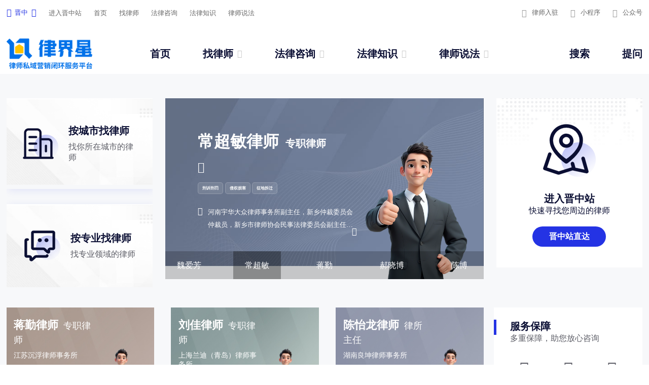

--- FILE ---
content_type: text/html; charset=utf-8
request_url: http://www.lvshi365.com.cn/jinzhong/sellawyer.html
body_size: 33057
content:

<!DOCTYPE html>
<html mip>
<head>
    <meta charset="UTF-8">
    <meta name="renderer" content="webkit" />
    <meta name="applicable-device" content="pc,mobile" />
    <meta http-equiv="X-UA-Compatible" content="IE=edge" />
    <meta http-equiv="Cache-Control" content="no-transform" />
    <meta http-equiv="Cache-Control" content="no-siteapp" />
    <meta name="viewport" content="width=device-width,minimum-scale=1,initial-scale=1" />
    <title>晋中找律师_网上找律师咨询_免费咨询律师_律界星</title>
    <meta name="keywords" content="晋中找律师,律师咨询,免费咨询律师">
    <meta name="description" content="晋中律界星找律师频道为您提供网上找律师服务，通过地区、专长筛选，快速找到适合自己的律师，然后进行免费律师咨询和在线聘请律师。">

    <link rel="stylesheet" href="/Skins/lawyerpc/css/index.css">
    <link rel="stylesheet" href="/Skins/lawyerpc/css/style.css">
    <!-- jq -->
    <script src="/Skins/lawyerpc/js/jquery-1.8.3.min.js"></script>
    <!-- 轮播图 -->
    <link rel="stylesheet" href="/Skins/lawyerpc/css/swiper-bundle.min.css">
    <script src="/Skins/lawyerpc/js/swiper-bundle.min.js"></script>
    <!-- 无缝滚动 -->
    <script src="/Skins/lawyerpc/js/scroll.js"></script>
    <!-- 字体图标 -->
    <link rel="stylesheet" href="/Skins/lawyerpc/css/font/iconfont.css">
    <!-- 城市切换 -->
    <script src="/Skins/lawyerpc/js/jQuery.rTabs.js"></script>
    <script src="/Skins/lawyerpc/js/common.js"></script>
    <script src="https://pv.sohu.com/cityjson?ie=utf-8"></script>
</head>

<body>
    <h1 style="display:none;">晋中找律师_网上找律师咨询_免费咨询律师_律界星</h1>
    <!-- 最顶部小tips部分 -->
    <header>
        <div class="header">
            <div class="header_con">
                <div class="header_left">
                    <ul>
                        <li class="address" id="city">
                            <a href="javascript:;">
                                <i class="iconfont">&#xe613;</i>
                                <p>晋中</p>
                                <i class="iconfont">&#xe610;</i>
                            </a>

                            <div class="city_box">
                                <div class="current_city">
                                    <p>当前城市：</p>
                                    <a href="javascript:;">晋中</a>
                                </div>

                                <div class="hot_city">
                                    <p>热门城市：</p>
                                    <a href="/beijing/sellawyer.html">北京</a>
                                    <a href="/shanghai/sellawyer.html">上海</a>
                                    <a href="/guangzhou/sellawyer.html">广州</a>
                                    <a href="/shenzhen/sellawyer.html">深圳</a>
                                    <a href="/tianjin/sellawyer.html">天津</a>
                                    <a href="/chongqing/sellawyer.html">重庆</a>
                                    <a href="/chengdu/sellawyer.html">成都</a>
                                    <a href="/wuhan/sellawyer.html">武汉</a>
                                    <a href="/hangzhou/sellawyer.html">杭州</a>
                                    <a href="/nanjing/sellawyer.html">南京</a>
                                    <a href="/zhengzhou/sellawyer.html">郑州</a>
                                    <a href="/hefei/sellawyer.html">合肥</a>
                                    <a href="/changsha/sellawyer.html">长沙</a>
                                    <a href="/fuzhou/sellawyer.html">福州</a>
                                    <a href="/jinan/sellawyer.html">济南</a>
                                    <a href="/changchun/sellawyer.html">长春</a>
                                    <a href="/shenyang/sellawyer.html">沈阳</a>
                                    <a href="/xian/sellawyer.html">西安</a>
                                </div>
                                <div class="quick_city">
                                    <h5>按首字母选择</h5>
                                    <div class="tab" id="quick_city_tab">

                                        <div class="tab-nav j-tab-nav">
                                                    <a href="javascript:void(0);" class="current">A</a>
                                                    <a href="javascript:void(0);">B</a>
                                                    <a href="javascript:void(0);">C</a>
                                                    <a href="javascript:void(0);">D</a>
                                                    <a href="javascript:void(0);">E</a>
                                                    <a href="javascript:void(0);">F</a>
                                                    <a href="javascript:void(0);">G</a>
                                                    <a href="javascript:void(0);">H</a>
                                                    <a href="javascript:void(0);">J</a>
                                                    <a href="javascript:void(0);">K</a>
                                                    <a href="javascript:void(0);">L</a>
                                                    <a href="javascript:void(0);">M</a>
                                                    <a href="javascript:void(0);">N</a>
                                                    <a href="javascript:void(0);">P</a>
                                                    <a href="javascript:void(0);">Q</a>
                                                    <a href="javascript:void(0);">R</a>
                                                    <a href="javascript:void(0);">S</a>
                                                    <a href="javascript:void(0);">T</a>
                                                    <a href="javascript:void(0);">W</a>
                                                    <a href="javascript:void(0);">X</a>
                                                    <a href="javascript:void(0);">Y</a>
                                                    <a href="javascript:void(0);">Z</a>
                                        </div>

                                        <div class="tab-con">

                                            <div class="j-tab-con">
                                                    <div class="tab-con-item"  style="display:block;" >
                                                        <div class="tab-con-item_box">
                                                                <a href="/anqing/sellawyer.html">安庆</a>
                                                                <a href="/anyang/sellawyer.html">安阳</a>
                                                                <a href="/anshan/sellawyer.html">鞍山</a>
                                                                <a href="/anshun/sellawyer.html">安顺</a>
                                                                <a href="/ankang/sellawyer.html">安康</a>
                                                        </div>
                                                    </div>
                                                    <div class="tab-con-item" >
                                                        <div class="tab-con-item_box">
                                                                <a href="/binzhou/sellawyer.html">滨州</a>
                                                                <a href="/benxi/sellawyer.html">本溪</a>
                                                                <a href="/beijing/sellawyer.html">北京</a>
                                                                <a href="/beihai/sellawyer.html">北海</a>
                                                                <a href="/bazhong/sellawyer.html">巴中</a>
                                                                <a href="/bengbu/sellawyer.html">蚌埠</a>
                                                                <a href="/baoji/sellawyer.html">宝鸡</a>
                                                                <a href="/bijie/sellawyer.html">毕节</a>
                                                                <a href="/baoding/sellawyer.html">保定</a>
                                                                <a href="/baotou/sellawyer.html">包头</a>
                                                                <a href="/baicheng/sellawyer.html">白城</a>
                                                        </div>
                                                    </div>
                                                    <div class="tab-con-item" >
                                                        <div class="tab-con-item_box">
                                                                <a href="/chengde/sellawyer.html">承德</a>
                                                                <a href="/changsha/sellawyer.html">长沙</a>
                                                                <a href="/changzhou/sellawyer.html">常州</a>
                                                                <a href="/chifeng/sellawyer.html">赤峰</a>
                                                                <a href="/changde/sellawyer.html">常德</a>
                                                                <a href="/changchun/sellawyer.html">长春</a>
                                                                <a href="/chenzhou/sellawyer.html">郴州</a>
                                                                <a href="/chaoyang/sellawyer.html">朝阳</a>
                                                                <a href="/chongqing/sellawyer.html">重庆</a>
                                                                <a href="/chaozhou/sellawyer.html">潮州</a>
                                                                <a href="/chengdu/sellawyer.html">成都</a>
                                                                <a href="/changzhi/sellawyer.html">长治</a>
                                                                <a href="/cangzhou/sellawyer.html">沧州</a>
                                                        </div>
                                                    </div>
                                                    <div class="tab-con-item" >
                                                        <div class="tab-con-item_box">
                                                                <a href="/daqing/sellawyer.html">大庆</a>
                                                                <a href="/dongguan/sellawyer.html">东莞</a>
                                                                <a href="/dezhou/sellawyer.html">德州</a>
                                                                <a href="/dandong/sellawyer.html">丹东</a>
                                                                <a href="/datong/sellawyer.html">大同</a>
                                                                <a href="/dali/sellawyer.html">大理</a>
                                                                <a href="/dongying/sellawyer.html">东营</a>
                                                                <a href="/dalian/sellawyer.html">大连</a>
                                                                <a href="/deyang/sellawyer.html">德阳</a>
                                                        </div>
                                                    </div>
                                                    <div class="tab-con-item" >
                                                        <div class="tab-con-item_box">
                                                                <a href="/eerduosi/sellawyer.html">鄂尔多斯</a>
                                                                <a href="/ezhou/sellawyer.html">鄂州</a>
                                                        </div>
                                                    </div>
                                                    <div class="tab-con-item" >
                                                        <div class="tab-con-item_box">
                                                                <a href="/fuzhou/sellawyer.html">福州</a>
                                                                <a href="/fuyang/sellawyer.html">阜阳</a>
                                                                <a href="/fushun/sellawyer.html">抚顺</a>
                                                                <a href="/fuxin/sellawyer.html">阜新</a>
                                                                <a href="/foshan/sellawyer.html">佛山</a>
                                                        </div>
                                                    </div>
                                                    <div class="tab-con-item" >
                                                        <div class="tab-con-item_box">
                                                                <a href="/guangan/sellawyer.html">广安</a>
                                                                <a href="/guilin/sellawyer.html">桂林</a>
                                                                <a href="/ganzhou/sellawyer.html">赣州</a>
                                                                <a href="/guigang/sellawyer.html">贵港</a>
                                                                <a href="/guangyuan/sellawyer.html">广元</a>
                                                                <a href="/guangzhou/sellawyer.html">广州</a>
                                                                <a href="/tianshui/sellawyer.html">天水</a>
                                                                <a href="/guiyang/sellawyer.html">贵阳</a>
                                                        </div>
                                                    </div>
                                                    <div class="tab-con-item" >
                                                        <div class="tab-con-item_box">
                                                                <a href="/hulunbeier/sellawyer.html">呼伦贝尔</a>
                                                                <a href="/heihe/sellawyer.html">黑河</a>
                                                                <a href="/haikou/sellawyer.html">海口</a>
                                                                <a href="/haerbin/sellawyer.html">哈尔滨</a>
                                                                <a href="/huzhou/sellawyer.html">湖州</a>
                                                                <a href="/huanggang/sellawyer.html">黄冈</a>
                                                                <a href="/hengshui/sellawyer.html">衡水</a>
                                                                <a href="/hangzhou/sellawyer.html">杭州</a>
                                                                <a href="/hefei/sellawyer.html">合肥</a>
                                                                <a href="/huainan/sellawyer.html">淮南</a>
                                                                <a href="/handan/sellawyer.html">邯郸</a>
                                                                <a href="/huaiyin/sellawyer.html">淮阴</a>
                                                                <a href="/hegang/sellawyer.html">鹤岗</a>
                                                                <a href="/hengyang/sellawyer.html">衡阳</a>
                                                                <a href="/hebi/sellawyer.html">鹤壁</a>
                                                                <a href="/huangshi/sellawyer.html">黄石</a>
                                                                <a href="/hanzhong/sellawyer.html">汉中</a>
                                                                <a href="/huhehaote/sellawyer.html">呼和浩特</a>
                                                                <a href="/bozhou/sellawyer.html">亳州</a>
                                                                <a href="/heyuan/sellawyer.html">河源</a>
                                                                <a href="/huaihua/sellawyer.html">怀化</a>
                                                                <a href="/huaibei/sellawyer.html">淮北</a>
                                                                <a href="/quzhou/sellawyer.html">衢州</a>
                                                                <a href="/heze/sellawyer.html">菏泽</a>
                                                                <a href="/huangshan/sellawyer.html">黄山</a>
                                                                <a href="/huizhou/sellawyer.html">惠州</a>
                                                        </div>
                                                    </div>
                                                    <div class="tab-con-item" >
                                                        <div class="tab-con-item_box">
                                                                <a href="/jiangmen/sellawyer.html">江门</a>
                                                                <a href="/jian/sellawyer.html">吉安</a>
                                                                <a href="/jinhua/sellawyer.html">金华</a>
                                                                <a href="/jixi/sellawyer.html">鸡西</a>
                                                                <a href="/jiamusi/sellawyer.html">佳木斯</a>
                                                                <a href="/jiaozuo/sellawyer.html">焦作</a>
                                                                <a href="/jinan/sellawyer.html">济南</a>
                                                                <a href="/jiuquan/sellawyer.html">酒泉</a>
                                                                <a href="/jiujiang/sellawyer.html">九江</a>
                                                                <a href="/jilin/sellawyer.html">吉林</a>
                                                                <a href="/jinzhong/sellawyer.html">晋中</a>
                                                                <a href="/jining/sellawyer.html">济宁</a>
                                                                <a href="/jincheng/sellawyer.html">晋城</a>
                                                                <a href="/jiaxing/sellawyer.html">嘉兴</a>
                                                                <a href="/jinzhou/sellawyer.html">锦州</a>
                                                                <a href="/jiayuguan/sellawyer.html">嘉峪关</a>
                                                                <a href="/jingdezhen/sellawyer.html">景德镇</a>
                                                        </div>
                                                    </div>
                                                    <div class="tab-con-item" >
                                                        <div class="tab-con-item_box">
                                                                <a href="/kunming/sellawyer.html">昆明</a>
                                                                <a href="/kaifeng/sellawyer.html">开封</a>
                                                                <a href="/kelamayi/sellawyer.html">克拉玛依</a>
                                                        </div>
                                                    </div>
                                                    <div class="tab-con-item" >
                                                        <div class="tab-con-item_box">
                                                                <a href="/luohe/sellawyer.html">漯河</a>
                                                                <a href="/luan/sellawyer.html">六安</a>
                                                                <a href="/lanzhou/sellawyer.html">兰州</a>
                                                                <a href="/liupanshui/sellawyer.html">六盘水</a>
                                                                <a href="/zibo/sellawyer.html">淄博</a>
                                                                <a href="/lincang/sellawyer.html">临沧市</a>
                                                                <a href="/longyan/sellawyer.html">龙岩</a>
                                                                <a href="/luzhou/sellawyer.html">泸州</a>
                                                                <a href="/loudi/sellawyer.html">娄底</a>
                                                                <a href="/langfang/sellawyer.html">廊坊</a>
                                                                <a href="/lijiang/sellawyer.html">丽江</a>
                                                                <a href="/liuzhou/sellawyer.html">柳州</a>
                                                                <a href="/tongling/sellawyer.html">铜陵</a>
                                                                <a href="/laiwu/sellawyer.html">莱芜</a>
                                                                <a href="/liaoyuan/sellawyer.html">辽源</a>
                                                                <a href="/luoyang/sellawyer.html">洛阳</a>
                                                                <a href="/linyi/sellawyer.html">临沂</a>
                                                                <a href="/liaocheng/sellawyer.html">聊城</a>
                                                                <a href="/leshan/sellawyer.html">乐山</a>
                                                                <a href="/lianyungang/sellawyer.html">连云港</a>
                                                                <a href="/liaoyang/sellawyer.html">辽阳</a>
                                                                <a href="/linfen/sellawyer.html">临汾</a>
                                                                <a href="/lvliang/sellawyer.html">吕梁</a>
                                                                <a href="/weifang/sellawyer.html">潍坊</a>
                                                        </div>
                                                    </div>
                                                    <div class="tab-con-item" >
                                                        <div class="tab-con-item_box">
                                                                <a href="/mudanjiang/sellawyer.html">牡丹江</a>
                                                                <a href="/meizhou/sellawyer.html">梅州</a>
                                                                <a href="/maoming/sellawyer.html">茂名</a>
                                                                <a href="/mianyang/sellawyer.html">绵阳</a>
                                                                <a href="/maanshan/sellawyer.html">马鞍山</a>
                                                        </div>
                                                    </div>
                                                    <div class="tab-con-item" >
                                                        <div class="tab-con-item_box">
                                                                <a href="/nanjing/sellawyer.html">南京</a>
                                                                <a href="/ningde/sellawyer.html">宁德</a>
                                                                <a href="/ningbo/sellawyer.html">宁波</a>
                                                                <a href="/nantong/sellawyer.html">南通</a>
                                                                <a href="/nanchang/sellawyer.html">南昌</a>
                                                                <a href="/neijiang/sellawyer.html">内江</a>
                                                                <a href="/nanyang/sellawyer.html">南阳</a>
                                                                <a href="/nanning/sellawyer.html">南宁</a>
                                                                <a href="/nanping/sellawyer.html">南平</a>
                                                                <a href="/nanchong/sellawyer.html">南充</a>
                                                        </div>
                                                    </div>
                                                    <div class="tab-con-item" >
                                                        <div class="tab-con-item_box">
                                                                <a href="/panjin/sellawyer.html">盘锦</a>
                                                                <a href="/pingdingshan/sellawyer.html">平顶山</a>
                                                                <a href="/pingxiang/sellawyer.html">萍乡</a>
                                                                <a href="/puyang/sellawyer.html">濮阳</a>
                                                                <a href="/putian/sellawyer.html">莆田</a>
                                                                <a href="/panzhihua/sellawyer.html">攀枝花</a>
                                                        </div>
                                                    </div>
                                                    <div class="tab-con-item" >
                                                        <div class="tab-con-item_box">
                                                                <a href="/qiqihaer/sellawyer.html">齐齐哈尔</a>
                                                                <a href="/qingdao/sellawyer.html">青岛</a>
                                                                <a href="/qitaihe/sellawyer.html">七台河</a>
                                                                <a href="/qinzhou/sellawyer.html">钦州</a>
                                                                <a href="/qinhuangdao/sellawyer.html">秦皇岛</a>
                                                                <a href="/qujing/sellawyer.html">曲靖</a>
                                                                <a href="/quanzhou/sellawyer.html">泉州</a>
                                                        </div>
                                                    </div>
                                                    <div class="tab-con-item" >
                                                        <div class="tab-con-item_box">
                                                                <a href="/rizhao/sellawyer.html">日照</a>
                                                        </div>
                                                    </div>
                                                    <div class="tab-con-item" >
                                                        <div class="tab-con-item_box">
                                                                <a href="/suqian/sellawyer.html">宿迁</a>
                                                                <a href="/shantou/sellawyer.html">汕头</a>
                                                                <a href="/sz/sellawyer.html">苏州</a>
                                                                <a href="/siping/sellawyer.html">四平</a>
                                                                <a href="/songyuan/sellawyer.html">松原</a>
                                                                <a href="/shangqiu/sellawyer.html">商丘</a>
                                                                <a href="/shihezi/sellawyer.html">石河子</a>
                                                                <a href="/shijiazhuang/sellawyer.html">石家庄</a>
                                                                <a href="/shaoyang/sellawyer.html">邵阳</a>
                                                                <a href="/shangluo/sellawyer.html">商洛</a>
                                                                <a href="/sanya/sellawyer.html">三亚</a>
                                                                <a href="/suzhou/sellawyer.html">宿州</a>
                                                                <a href="/shiyan/sellawyer.html">十堰</a>
                                                                <a href="/shenzhen/sellawyer.html">深圳</a>
                                                                <a href="/shangrao/sellawyer.html">上饶</a>
                                                                <a href="/shanghai/sellawyer.html">上海</a>
                                                                <a href="/shaoxing/sellawyer.html">绍兴</a>
                                                                <a href="/sanmenxia/sellawyer.html">三门峡</a>
                                                                <a href="/shuozhou/sellawyer.html">朔州</a>
                                                                <a href="/sanming/sellawyer.html">三明</a>
                                                                <a href="/shizuishan/sellawyer.html">石嘴山</a>
                                                                <a href="/shenyang/sellawyer.html">沈阳</a>
                                                                <a href="/shaoguan/sellawyer.html">韶关</a>
                                                        </div>
                                                    </div>
                                                    <div class="tab-con-item" >
                                                        <div class="tab-con-item_box">
                                                                <a href="/tonghua/sellawyer.html">通化</a>
                                                                <a href="/tz/sellawyer.html">台州</a>
                                                                <a href="/taiyuan/sellawyer.html">太原</a>
                                                                <a href="/taizhou/sellawyer.html">泰州</a>
                                                                <a href="/tangshan/sellawyer.html">唐山</a>
                                                                <a href="/tongliao/sellawyer.html">通辽</a>
                                                                <a href="/tongchuan/sellawyer.html">铜川</a>
                                                                <a href="/tianjin/sellawyer.html">天津</a>
                                                                <a href="/tongren/sellawyer.html">铜仁</a>
                                                                <a href="/tieling/sellawyer.html">铁岭</a>
                                                                <a href="/taian/sellawyer.html">泰安</a>
                                                        </div>
                                                    </div>
                                                    <div class="tab-con-item" >
                                                        <div class="tab-con-item_box">
                                                                <a href="/wenzhou/sellawyer.html">温州</a>
                                                                <a href="/wuwei/sellawyer.html">武威</a>
                                                                <a href="/wuxi/sellawyer.html">无锡</a>
                                                                <a href="/wuhai/sellawyer.html">乌海</a>
                                                                <a href="/wulumuqi/sellawyer.html">乌鲁木齐</a>
                                                                <a href="/weihai/sellawyer.html">威海</a>
                                                                <a href="/wulanchabu/sellawyer.html">乌兰察布</a>
                                                                <a href="/wuhan/sellawyer.html">武汉</a>
                                                                <a href="/wuhu/sellawyer.html">芜湖</a>
                                                                <a href="/wuzhou/sellawyer.html">梧州</a>
                                                                <a href="/weinan/sellawyer.html">渭南</a>
                                                        </div>
                                                    </div>
                                                    <div class="tab-con-item" >
                                                        <div class="tab-con-item_box">
                                                                <a href="/xiamen/sellawyer.html">厦门</a>
                                                                <a href="/jingmen/sellawyer.html">荆门</a>
                                                                <a href="/xinyu/sellawyer.html">新余</a>
                                                                <a href="/xinyang/sellawyer.html">信阳</a>
                                                                <a href="/xinxiang/sellawyer.html">新乡</a>
                                                                <a href="/xian/sellawyer.html">西安</a>
                                                                <a href="/xuanzhou/sellawyer.html">宣州</a>
                                                                <a href="/xianning/sellawyer.html">咸宁</a>
                                                                <a href="/xiaogan/sellawyer.html">孝感</a>
                                                                <a href="/xiangtan/sellawyer.html">湘潭</a>
                                                                <a href="/xining/sellawyer.html">西宁</a>
                                                                <a href="/xiangyang/sellawyer.html">襄阳</a>
                                                                <a href="/xuchang/sellawyer.html">许昌</a>
                                                                <a href="/jieyang/sellawyer.html">揭阳</a>
                                                                <a href="/xuzhou/sellawyer.html">徐州</a>
                                                                <a href="/xingtai/sellawyer.html">邢台</a>
                                                        </div>
                                                    </div>
                                                    <div class="tab-con-item" >
                                                        <div class="tab-con-item_box">
                                                                <a href="/yingkou/sellawyer.html">营口</a>
                                                                <a href="/yuxi/sellawyer.html">玉溪</a>
                                                                <a href="/yantai/sellawyer.html">烟台</a>
                                                                <a href="/yinchuan/sellawyer.html">银川</a>
                                                                <a href="/yili/sellawyer.html">伊犁</a>
                                                                <a href="/yiyang/sellawyer.html">益阳</a>
                                                                <a href="/yongzhou/sellawyer.html">永州</a>
                                                                <a href="/yuncheng/sellawyer.html">运城</a>
                                                                <a href="/yichang/sellawyer.html">宜昌</a>
                                                                <a href="/yangjiang/sellawyer.html">阳江</a>
                                                                <a href="/yulin/sellawyer.html">榆林</a>
                                                                <a href="/yanan/sellawyer.html">延安</a>
                                                                <a href="/yangzhou/sellawyer.html">扬州</a>
                                                                <a href="/yangquan/sellawyer.html">阳泉</a>
                                                                <a href="/yueyang/sellawyer.html">岳阳</a>
                                                                <a href="/yulin01/sellawyer.html">玉林</a>
                                                                <a href="/yibin/sellawyer.html">宜宾</a>
                                                                <a href="/yichun/sellawyer.html">宜春</a>
                                                                <a href="/yancheng/sellawyer.html">盐城</a>
                                                        </div>
                                                    </div>
                                                    <div class="tab-con-item" >
                                                        <div class="tab-con-item_box">
                                                                <a href="/zhengzhou/sellawyer.html">郑州</a>
                                                                <a href="/zaozhuang/sellawyer.html">枣庄</a>
                                                                <a href="/zhuhai/sellawyer.html">珠海</a>
                                                                <a href="/zhuzhou/sellawyer.html">株洲</a>
                                                                <a href="/zigong/sellawyer.html">自贡</a>
                                                                <a href="/zhoushan/sellawyer.html">舟山</a>
                                                                <a href="/zhangye/sellawyer.html">张掖</a>
                                                                <a href="/zhangzhou/sellawyer.html">漳州</a>
                                                                <a href="/zunyi/sellawyer.html">遵义</a>
                                                                <a href="/zhenjiang/sellawyer.html">镇江</a>
                                                                <a href="/zhangjiajie/sellawyer.html">张家界</a>
                                                                <a href="/zhumadian/sellawyer.html">驻马店</a>
                                                                <a href="/zhanjiang/sellawyer.html">湛江</a>
                                                                <a href="/zhongshan/sellawyer.html">中山</a>
                                                                <a href="/zhangjiakou/sellawyer.html">张家口</a>
                                                        </div>
                                                    </div>
                                            </div>

                                        </div>

                                    </div>
                                </div>
                            </div>
                        </li>
                        <li>
                            <a href="/jinzhong/sellawyer.html">进入晋中站</a>
                        </li>
                        <li>
                            <a href="http://www.lvshi365.com.cn">首页</a>
                        </li>
                        <li>
                            <a href="/jinzhong/sellawyer.html">找律师</a>
                        </li>
                        <li>
                            <a href="/jinzhong/consult.html">法律咨询</a>
                        </li>
                        <li>
                            <a href="/news">法律知识</a>
                        </li>
                        <li>
                            <a href="/shuofa">律师说法</a>
                        </li>
                    </ul>
                </div>
                <div class="header_right">
                    <ul>
                        <li>
                            <a href="/settle_in.html">
                                <i class="iconfont">&#xe612;</i>
                                <p>律师入驻</p>
                            </a>
                        </li>

                        <li id="mini_programs">
                            <a href="javascript:;">
                                <i class="iconfont">&#xe721;</i>
                                <p>小程序</p>
                            </a>
                            <!-- 小程序二维码 -->
                            <div class="mini_programs_box">
                                <img src="/upload/img/web/20220413020451c7a61f2e-6d3d-43da-a09c-945aec59f3f9.jpg" alt="小程序二维码">
                            </div>
                        </li>
                        <li id="official_accounts">
                            <a href="javascript:;">
                                <i class="iconfont">&#xe614;</i>
                                <p>公众号</p>
                            </a>
                            <!-- 公众号二维码 -->
                            <div class="official_accounts_box">
                                <img src="/upload/img/web/20220413050418100f121b-9c8c-4c59-b725-c9c586d9ab12.jpg" alt="公众号二维码">
                            </div>
                        </li>
                    </ul>
                </div>
            </div>
        </div>
    </header>
    <!-- logo和nav部分 -->
    <style>
        .nav_logo {
            display: flex;
            align-content: center
        }

            .nav_logo a {
                display: block;
                margin-right: 20px
            }

            .nav_logo h4 {
                font-size: 14px
            }

            .nav_logo h5 {
                font-size: 18px;
                color: #2433e4;
                font-weight: bold;
            }

        .footer_logo img {
            width: 100%
        }
    </style>
    <nav>
        <div class="nav">
            <div class="nav_con">
                <div class="nav_logo">
                    <a href="/">
                        <img src="/Skins/lawyerpc/images/logo.png" alt="律界星">
                    </a>
                    <div>
                        <h4>助力用户法律服务</h4>
                        <h5>打响律师品牌</h5>
                    </div>
                </div>

                <div class="nav_list">
                    <ul>
                        <li>
                            <a href="http://www.lvshi365.com.cn">
                                <p>首页</p>
                            </a>
                        </li>

                        <li id="find_lawyer">
                            <a href="/jinzhong/sellawyer.html">
                                <p>找律师</p>
                                <i class="iconfont">&#xe601; </i>
                            </a>

                            <div class="find_lawyer_box">
                                <a href="/jinzhong/locallawyer.html">本地律师</a>
                                <a href="/jinzhong/lawyer">专业律师</a>
                            </div>
                        </li>

                        <li id="answer_lawyer">
                            <a href="/jinzhong/consult.html">
                                <p>法律咨询</p>
                                <i class="iconfont">&#xe601;</i>
                            </a>

                            <div class="answer_lawyer_box">
                                <a href="/question_list">问题库</a>
                                <a href="/jinzhong/consult_online">在线咨询</a>
                                <a href="/jinzhong/consult_phone">电话咨询</a>

                            </div>
                        </li>
                        <li id="know_lawyer">
                            <a href="/news">
                                <p>法律知识</p>
                                <i class="iconfont">&#xe601;</i>
                            </a>

                            <div class="know_lawyer_box">
                                <a href="/news_baike">法律百科</a>
                                <a href="/news_list?t=zhuanti">法律专题</a>
                                <a href="/law_list?t=hot">法律法规</a>

                            </div>
                        </li>
                        <li id="say_lawyer">
                            <a href="/shuofa">
                                <p>律师说法</p>
                                <i class="iconfont">&#xe601;</i>
                            </a>

                            <div class="say_lawyer_box">
                                <a href="/video_list">普法视频</a>
                                <a href="/voice_list">语音解答</a>
                                <a href="/picart_list">图文解答</a>
                            </div>
                        </li>
                    </ul>
                </div>
                <div class="nav_table">

                    <div class="nav_end">
                        <ul>

                            <li id="search">
                                <a href="javascript:;">搜索</a>
                                <div class="search_box">
                                    <div class="min_box">
                                        <select name="" id="sel_search" class="classify">
                                            <option value="法律知识">法律知识</option>
                                            <option value="法律法规">法律法规</option>
                                            <option value="普法视频">普法视频</option>
                                            <option value="语音解答">语音解答</option>
                                            <option value="图文解答">图文解答</option>
                                            <option value="律师">律师</option>
                                        </select>
                                        <input type="text" id="keyword" placeholder="请输入搜索内容" class="se_in">
                                        <div class="search_button" onclick="search()">
                                            <p>搜索</p>
                                            <i class="iconfont">
                                                &#xe61e;
                                            </i>
                                        </div>
                                    </div>

                                </div>
                            </li>
                            <script>
                                $(function () {
                                    $("#search").click(function (e) {
                                        $('.search_box').slideToggle();
                                        $(".se_in").focus();
                                        $(document).one('click', function () {
                                            $('.search_box').hide();
                                        })
                                        e.stopPropagation();
                                    })
                                    $(".search_box").click(function (e) {
                                        e.stopPropagation();
                                    })

                                })
                            </script>
                            <li><a href="/wechat.html">提问</a></li>
                        </ul>
                    </div>
                </div>
            </div>
        </div>
    </nav>

    <section>

    <div class="second_banner">
        <div class="second_banner_con">
            <div class="second_banner_top">
                <div class="second_banner_top_left">
                    <ul>
                        <li>
                            <a href="/jinzhong/locallawyer.html">
                                <img src="/Skins/lawyerpc/images/icon16.png" alt="按城市找律师">
                                <div>
                                    <h3>按城市找律师</h3>
                                    <p>找你所在城市的律师</p>
                                </div>
                            </a>
                        </li>
                        <li>
                            <a href="/jinzhong/lawyer">
                                <img src="/Skins/lawyerpc/images/icon17.png" alt="按专业找律师">
                                <div>
                                    <h3>按专业找律师</h3>
                                    <p>找专业领域的律师</p>
                                </div>
                            </a>
                        </li>
                    </ul>
                </div>
                <div class="second_banner_top_center">
                        <div class="banner">
                            <div class="swiper mySwiper">
                                <div class="swiper-wrapper">
                                        <div class="swiper-slide">
                                            <a href="/lawyer_show/5476">
                                                <div class="banner_swiper_text">
                                                    <h3>魏爱芳律师<b>专职律师</b></h3>
                                                    <div class="banner_address">
                                                        <i class="iconfont">&#xe60e;</i>
                                                        <p></p>
                                                    </div>
                                                    <div class="banner_list">
                                                            <p>婚姻家庭</p>
                                                            <p>债权债务</p>
                                                            <p>合同事务</p>
                                                    </div>

                                                    <div class="banner_wen">
                                                        <i class="iconfont">&#xe63e;</i>
                                                        <p>武汉大学法学院本科学历，法学学士。心理咨询师婚姻家庭咨询师。洛阳市律师协会婚家委委员洛阳市...</p>
                                                        <i class="iconfont yin">&#xe63f;</i>
                                                    </div>
                                                </div>
                                                <div class="banner_swiper_person">
                                                    <img src="/images/lvshi_man.png" alt="魏爱芳">
                                                </div>
                                            </a>
                                        </div>
                                        <div class="swiper-slide">
                                            <a href="/lawyer_show/5475">
                                                <div class="banner_swiper_text">
                                                    <h3>常超敏律师<b>专职律师</b></h3>
                                                    <div class="banner_address">
                                                        <i class="iconfont">&#xe60e;</i>
                                                        <p></p>
                                                    </div>
                                                    <div class="banner_list">
                                                            <p>刑诉刑罚</p>
                                                            <p>侵权损害</p>
                                                            <p>征地拆迁</p>
                                                    </div>

                                                    <div class="banner_wen">
                                                        <i class="iconfont">&#xe63e;</i>
                                                        <p>河南宇华大众律师事务所副主任，新乡仲裁委员会仲裁员，新乡市律师协会民事法律委员会副主任，郑...</p>
                                                        <i class="iconfont yin">&#xe63f;</i>
                                                    </div>
                                                </div>
                                                <div class="banner_swiper_person">
                                                    <img src="/images/lvshi_man.png" alt="常超敏">
                                                </div>
                                            </a>
                                        </div>
                                        <div class="swiper-slide">
                                            <a href="/lawyer_show/5474">
                                                <div class="banner_swiper_text">
                                                    <h3>蒋勤律师<b>专职律师</b></h3>
                                                    <div class="banner_address">
                                                        <i class="iconfont">&#xe60e;</i>
                                                        <p></p>
                                                    </div>
                                                    <div class="banner_list">
                                                            <p>婚姻家庭</p>
                                                            <p>公司经营</p>
                                                            <p>征地拆迁</p>
                                                    </div>

                                                    <div class="banner_wen">
                                                        <i class="iconfont">&#xe63e;</i>
                                                        <p>蒋勤律师，江苏昆山人，法学硕士，现为江苏沉浮律师事务所副主任、合伙人，同时系昆山市新的社会...</p>
                                                        <i class="iconfont yin">&#xe63f;</i>
                                                    </div>
                                                </div>
                                                <div class="banner_swiper_person">
                                                    <img src="/images/lvshi_man.png" alt="蒋勤">
                                                </div>
                                            </a>
                                        </div>
                                        <div class="swiper-slide">
                                            <a href="/lawyer_show/5473">
                                                <div class="banner_swiper_text">
                                                    <h3>郝晓博律师<b>专职律师</b></h3>
                                                    <div class="banner_address">
                                                        <i class="iconfont">&#xe60e;</i>
                                                        <p></p>
                                                    </div>
                                                    <div class="banner_list">
                                                            <p>医疗纠纷</p>
                                                            <p>公司经营</p>
                                                            <p>侵权损害</p>
                                                    </div>

                                                    <div class="banner_wen">
                                                        <i class="iconfont">&#xe63e;</i>
                                                        <p>资深执业律师、诉讼律师、许昌市律师协会公司法专业委员会委员。为多家企业提供法律顾问服务及专...</p>
                                                        <i class="iconfont yin">&#xe63f;</i>
                                                    </div>
                                                </div>
                                                <div class="banner_swiper_person">
                                                    <img src="/images/lvshi_man.png" alt="郝晓博">
                                                </div>
                                            </a>
                                        </div>
                                        <div class="swiper-slide">
                                            <a href="/lawyer_show/5472">
                                                <div class="banner_swiper_text">
                                                    <h3>陈博律师<b>专职律师</b></h3>
                                                    <div class="banner_address">
                                                        <i class="iconfont">&#xe60e;</i>
                                                        <p></p>
                                                    </div>
                                                    <div class="banner_list">
                                                            <p>交通事故</p>
                                                            <p>侵权损害</p>
                                                            <p>劳动纠纷</p>
                                                    </div>

                                                    <div class="banner_wen">
                                                        <i class="iconfont">&#xe63e;</i>
                                                        <p>执业律师，税务师。自执业以来参与了多起案件。执业范围囊括交通事故、工商赔偿、医疗纠纷、婚姻...</p>
                                                        <i class="iconfont yin">&#xe63f;</i>
                                                    </div>
                                                </div>
                                                <div class="banner_swiper_person">
                                                    <img src="/images/lvshi_man.png" alt="陈博">
                                                </div>
                                            </a>
                                        </div>
                                </div>
                                <div class="swiper-pagination"></div>
                            </div>

                            <script>
                                var teacher=[{"AppSecret":null,"UserName":null,"servicenum":0,"consultnum":0,"questionnum":0,"knowledgenum":0,"AugurIdList":null,"AugurNameList":null,"AugurNames":null,"FaceImg":null,"Price":null,"SalePrice":null,"_answernum":0,"_commentnum":0,"_fansnum":0,"zannum":0,"ServiceId":null,"TagsList":null,"intro":null,"certifyImgs":null,"services":null,"zhuFields":[{"Id":"03a00b20b60bb-d6a68887-54aa-4657-afd0-e0014d253f6d","FieldName":"婚姻家庭","Alias":"hunyinjiating","ImgSrc":null,"Introduction":"<p>婚姻家庭纠纷通常涵盖离婚官司代理、离婚协议起草、遗产继承纠纷、财产分割、子女抚养等问题，该类纠纷很常见。</p>","AddTime":"2021-12-09 15:59:41","AddUser":"Admin","Sort":1,"ParentId":null,"SEO_title":"婚姻家庭-律界星","SEO_keywords":"婚姻家庭","SEO_description":"婚姻家庭纠纷通常涵盖离婚官司代理、离婚协议起草、遗产继承纠纷、财产分割、子女抚养等问题，该类纠纷很常见。","ClassLayer":1,"IconImg":"/upload/img/web/2021131010130270ee403a-6208-46d8-a00d-52118f5cc3f4.png"},{"Id":"03a00b2392c3c-bcaca062-5b0d-48aa-8d00-8ec63aa95dc7","FieldName":"债权债务","Alias":"zhaiquanzhaiwu","ImgSrc":null,"Introduction":"<p>面对欠债不还的情况，是否想过该怎样来追债？自己去追债，还是委托追债公司，甚至是通过法律途径？借钱有风险，其实追债也有风险，极端暴力方式不可取，合法合理的追债方法才能达到目的。</p>","AddTime":"2021-12-09 16:35:02","AddUser":"Admin","Sort":5,"ParentId":null,"SEO_title":"债权债务-","SEO_keywords":"债权债务","SEO_description":"  面对欠债不还的情况，是否想过该怎样来追债？自己去追债，还是委托追债公司，甚至是通过法律途径？借钱有风险，其实追债也有风险，极端暴力方式不可取，合法合理的追债方法才能达到目的。\n","ClassLayer":1,"IconImg":"/upload/img/web/20211410101405d0b35590-dbf1-47d2-84a8-1ae1072a1dfa.png"},{"Id":"03a00b239bc65-02e57772-986c-40b1-be67-377e81b98653","FieldName":"合同事务","Alias":"hetongshiwu","ImgSrc":null,"Introduction":"<p>订立合同，从要约、承诺、磋商一直到最后签订、履行，每一个环节都很重要，一方面离不开当事人的参与，另一方面也与当事人切身利益密切相关。</p>","AddTime":"2021-12-09 16:35:39","AddUser":"Admin","Sort":6,"ParentId":null,"SEO_title":"合同事务-","SEO_keywords":"合同事务","SEO_description":"订立合同，从要约、承诺、磋商一直到最后签订、履行，每一个环节都很重要，一方面离不开当事人的参与，另一方面也与当事人切身利益密切相关。\n","ClassLayer":1,"IconImg":"/upload/img/web/20211410101419b9c5c0da-c4c9-418b-8917-761a8f4dd2b0.png"}],"FieldNames":"婚姻家庭/债权债务/合同事务/","_qaview":0,"SalerName":null,"provinceName":null,"cityName":null,"areaName":null,"fieldnum":3,"videonum":0,"videoPlaynum":0,"voicenum":0,"voicePlaynum":0,"picartnum":0,"dayprice":0.0,"weekprice":0.0,"Id":"03a09e3459eee-a20d4256-9c39-4218-995c-561d601a5a07","UserId":"03a09e3459e13-68844fc2-d6a3-4900-a2d4-0bf643729f4a","TeacherName":"魏爱芳","Thumb":"/images/lvshi_man.png","WorkingTime":4,"StartWorkTime":2019,"Tags":null,"Introduction":"武汉大学法学院本科学历，法学学士。心理咨询师婚姻家庭咨询师。洛阳市律师协会婚家委委员洛阳市律师协会公司法业务委员会委员","Qualification":null,"CaseNum":null,"CompanyCase":null,"Example":null,"IsWorking":0,"IsElite":1,"IsCertify":0,"IsGuarantee":0,"IsSole":0,"IsHot":1,"IsNew":0,"AnswerNum":null,"CommentNum":null,"FansNum":null,"ResponseTime":null,"QualityStar":null,"ServiceStar":null,"SpeedStar":null,"Star":4.70,"AddTime":"2023-03-11 14:35:07","IsAudit":0,"IndexImg":"/images/lvshi_man.png","IsIndex":1,"QAView":null,"Sex":null,"BeginWorkTime":null,"EndWorkTime":null,"IsAuto":null,"ClientId":null,"Sort":null,"Saler":null,"Initial_answer":null,"Initial_evaluation":null,"Initial_fans":null,"unit_price":null,"proportion":null,"IsTest":null,"IsQmIndex":null,"IsQm":null,"Law_Firm":"河南益唐律师事务所","Law_FirmScale":null,"Post":"专职律师","Law_FirmNum":"14103201911120946","Team_Size":null,"High_Education":"硕士","School":"武汉大学","Major":"法律","Be_Good_At":null,"Address":"丽新路3号中建大厦9楼","AppId":" wxee88f138016dbf2f","WxId":"gh_d60410086230","MsgToken":"xingtian!1","MsgEncodingAESKey":"vtm24OgLe104TRTPG1Z7gAlthaVDkk9qcOJLeihx1qz","Imgs":null,"Phone":"18638813326","Province":null,"City":"9FEDD136-D5F7-4837-9989-8611A378ABDF","Area":"B7023CDE-7EAA-47CA-94F7-55699BD900BA","Lat":34.660000,"Lon":112.410000,"LawFirmId":"03a09e3459f41-d77a9b6d-453a-4b6b-b8c6-eb10fbd5a0eb","Platform":"039f568e701a7-d978cd4c-21fb-4949-b960-c33454339939","Vip":0,"IsCharge":0,"domain":"weiaifang","MPerweima":"/upload/img/web/2023341102341171a66dc5-e077-43b0-bef5-289e7cfab80e.jpg","IsOnLine":1,"IsTeyao":1,"FileName":5476,"SEO_title":"魏爱芳律师-洛阳律师在线咨询-律界星","SEO_keywords":null,"SEO_description":"武汉大学法学院本科学历，法学学士。心理咨询师婚姻家庭咨询师。洛阳市律师协会婚家委委员洛阳市律师协会公司法业务委员会委员","HelpNum":266,"GoodNum":255,"ReplyNum":278,"OpenId":null,"Share_Ratio":1.00,"Total_Price":null,"Balance":null,"TXPrice":null,"Is_Zhen":1},{"AppSecret":null,"UserName":null,"servicenum":0,"consultnum":0,"questionnum":0,"knowledgenum":0,"AugurIdList":null,"AugurNameList":null,"AugurNames":null,"FaceImg":null,"Price":null,"SalePrice":null,"_answernum":0,"_commentnum":0,"_fansnum":0,"zannum":0,"ServiceId":null,"TagsList":null,"intro":null,"certifyImgs":null,"services":null,"zhuFields":[{"Id":"03a00b23713a2-9d1022f9-2eba-49fb-9427-8b87bce3e9f4","FieldName":"刑诉刑罚","Alias":"xingsuxingfa","ImgSrc":null,"Introduction":"<p>刑事犯罪中，不同的诉讼阶段，可以为嫌疑人、被告人做的事情不同。当然，结合案件性质上的差异，刑辩律师提供的辩护方向也不一样。而在涉及到自诉案件或者刑事附带民事诉讼的时候，更多的需要当事人积极主动的主张自己的权利。</p>","AddTime":"2021-12-09 16:32:44","AddUser":"Admin","Sort":3,"ParentId":null,"SEO_title":"刑事辩护-","SEO_keywords":"刑事辩护","SEO_description":"刑事犯罪中，不同的诉讼阶段，可以为嫌疑人、被告人做的事情不同。当然，结合案件性质上的差异，刑辩律师提供的辩护方向也不一样。而在涉及到自诉案件或者刑事附带民事诉讼的时候，更多的需要当事人积极主动的主张...","ClassLayer":1,"IconImg":"/upload/img/web/20211310101326c8573131-4b6b-48b6-a566-8c7b2a9a15c9.png"},{"Id":"03a00b23b3053-6a7186c4-e3bc-4508-bfda-e818d8a55753","FieldName":"侵权损害","Alias":"qinquansunhai","ImgSrc":null,"Introduction":"<p>损害赔偿除了一般的人身侵权外，还涉及到了特殊侵权，如高空坠物、动物致害、污染损害、消费侵权等等。遇到不同类型的侵权事故，有必要采取不同的方式来处理。尤其要注意其中确定各方当事人责任的特殊规则。</p>","AddTime":"2021-12-09 16:37:14","AddUser":"Admin","Sort":9,"ParentId":null,"SEO_title":"损害赔偿-","SEO_keywords":"损害赔偿","SEO_description":" 损害赔偿除了一般的人身侵权外，还涉及到了特殊侵权，如高空坠物、动物致害、污染损害、消费侵权等等。遇到不同类型的侵权事故，有必要采取不同的方式来处理。尤其要注意其中确定各方当事人责任的特殊规则。\n","ClassLayer":1,"IconImg":"/upload/img/web/202115101015060a9ac557-8337-44e0-b001-f17b86da37ea.png"},{"Id":"03a00b23c0ff7-1cafd7a4-08d4-4a91-988a-8bba4d706497","FieldName":"征地拆迁","Alias":"zhengdichaiqian","ImgSrc":null,"Introduction":"<p>征地与拆迁是两个方面，但即使同属于征地或者拆迁，因为各地征地或拆迁的原因不同，实际被征收的土地、拆迁的房屋情况不一致，这些首先会对当地的补偿标准造成影响，进而也会影响到最终计算出来的征地或者拆迁补偿数额。</p>","AddTime":"2021-12-09 16:38:11","AddUser":"Admin","Sort":11,"ParentId":null,"SEO_title":"征地拆迁-","SEO_keywords":"征地拆迁","SEO_description":"  征地与拆迁是两个方面，但即使同属于征地或者拆迁，因为各地征地或拆迁的原因不同，实际被征收的土地、拆迁的房屋情况不一致，这些首先会对当地的补偿标准造成影响，进而也会影响到最终计算出来的征地或者拆迁...","ClassLayer":1,"IconImg":"/upload/img/web/202115101015539f421981-bff3-425b-ba7c-674ed3392d50.png"}],"FieldNames":"刑诉刑罚/侵权损害/征地拆迁/","_qaview":0,"SalerName":null,"provinceName":null,"cityName":null,"areaName":null,"fieldnum":3,"videonum":0,"videoPlaynum":0,"voicenum":0,"voicePlaynum":0,"picartnum":0,"dayprice":0.0,"weekprice":0.0,"Id":"03a09871b157c-26fb201f-0060-4f79-bf37-ce542e1a771d","UserId":"03a09871b14aa-60274ce5-a7de-4170-b7af-b7d35d9f24fc","TeacherName":"常超敏","Thumb":"/images/lvshi_man.png","WorkingTime":24,"StartWorkTime":1999,"Tags":null,"Introduction":"河南宇华大众律师事务所副主任，新乡仲裁委员会仲裁员，新乡市律师协会民事法律委员会副主任，郑州大学法律本科文凭，荣获中共河南省委、河南省人民政府“全省律师参与信访工作先进个人”、获新乡市司法局“优秀律师”等称号。执业期间办理过众多有较大影响的刑事案件，及疑难的交通事故、知识产权等民事案件；具有丰富的法律知识和实践经验，先后担任十几名实习律师的指导老师。擅长：刑事辩护、交通事故工伤、知识产权等民事案件。","Qualification":null,"CaseNum":null,"CompanyCase":null,"Example":null,"IsWorking":0,"IsElite":1,"IsCertify":0,"IsGuarantee":0,"IsSole":0,"IsHot":1,"IsNew":0,"AnswerNum":null,"CommentNum":null,"FansNum":null,"ResponseTime":null,"QualityStar":null,"ServiceStar":null,"SpeedStar":null,"Star":4.70,"AddTime":"2023-02-21 17:03:35","IsAudit":0,"IndexImg":"/images/lvshi_man.png","IsIndex":1,"QAView":null,"Sex":null,"BeginWorkTime":null,"EndWorkTime":null,"IsAuto":null,"ClientId":null,"Sort":null,"Saler":null,"Initial_answer":null,"Initial_evaluation":null,"Initial_fans":null,"unit_price":null,"proportion":null,"IsTest":null,"IsQmIndex":null,"IsQm":null,"Law_Firm":"河南宇华大众律师事务所","Law_FirmScale":null,"Post":"专职律师","Law_FirmNum":"14107199910965873","Team_Size":null,"High_Education":"本科","School":"郑州大学","Major":"法律","Be_Good_At":null,"Address":"向阳路与牧野大道交叉口西南角写字楼15层","AppId":"wxa8b984633bc65fbe","WxId":"gh_e1ddab7a6886","MsgToken":"xingtian!1","MsgEncodingAESKey":"JzkL4ua5HDQNnaQH2RRb0BHg3Lnp5GYeQv1Lt8gtEeG","Imgs":null,"Phone":"13903730365","Province":null,"City":"B19B4BF7-E71D-4AC3-9E58-B74A7D92311D","Area":"88BA8D58-8ECB-4A94-B279-BDAED58C6CF7","Lat":35.290000,"Lon":113.910000,"LawFirmId":"03a09871b15a1-0205fa8c-d877-4f26-a73b-752c861e14e0","Platform":"039f568e701a7-d978cd4c-21fb-4949-b960-c33454339939","Vip":0,"IsCharge":0,"domain":"changchaomin","MPerweima":"/upload/img/web/20231122021104d861628b-9b8a-4794-8367-5f3244c19783.jpg","IsOnLine":1,"IsTeyao":1,"FileName":5475,"SEO_title":"常超敏律师-新乡律师在线咨询-律界星","SEO_keywords":null,"SEO_description":"河南宇华大众律师事务所副主任，新乡仲裁委员会仲裁员，新乡市律师协会民事法律委员会副主任，郑州大学法律本科文凭，荣获中共河南省委、河南省人民政府“全省律师参与信访工作先进个人”、获新乡市司法局“优秀律师”等称号。执业期间办理过众多有较大影响的刑事案件，及疑难的交通事故、知识产权等民事案件；具有丰富的法律知识和实践经验，先后担任十几名实习律师的指导老师。擅长：刑事辩护、交通事故工伤、知识产权等民事案件。","HelpNum":294,"GoodNum":281,"ReplyNum":256,"OpenId":"oUiW95PES2if8qOw4ACdtiIbgA7A","Share_Ratio":1.00,"Total_Price":null,"Balance":null,"TXPrice":null,"Is_Zhen":1},{"AppSecret":null,"UserName":null,"servicenum":0,"consultnum":0,"questionnum":0,"knowledgenum":0,"AugurIdList":null,"AugurNameList":null,"AugurNames":null,"FaceImg":null,"Price":null,"SalePrice":null,"_answernum":0,"_commentnum":0,"_fansnum":0,"zannum":0,"ServiceId":null,"TagsList":null,"intro":null,"certifyImgs":null,"services":null,"zhuFields":[{"Id":"03a00b20b60bb-d6a68887-54aa-4657-afd0-e0014d253f6d","FieldName":"婚姻家庭","Alias":"hunyinjiating","ImgSrc":null,"Introduction":"<p>婚姻家庭纠纷通常涵盖离婚官司代理、离婚协议起草、遗产继承纠纷、财产分割、子女抚养等问题，该类纠纷很常见。</p>","AddTime":"2021-12-09 15:59:41","AddUser":"Admin","Sort":1,"ParentId":null,"SEO_title":"婚姻家庭-律界星","SEO_keywords":"婚姻家庭","SEO_description":"婚姻家庭纠纷通常涵盖离婚官司代理、离婚协议起草、遗产继承纠纷、财产分割、子女抚养等问题，该类纠纷很常见。","ClassLayer":1,"IconImg":"/upload/img/web/2021131010130270ee403a-6208-46d8-a00d-52118f5cc3f4.png"},{"Id":"03a00b23aa754-2da20b58-ec2b-4298-806e-0a737b26f03d","FieldName":"公司经营","Alias":"gongsijingying","ImgSrc":null,"Introduction":"<p>入股、分红、担责，对于公司股东而言，这些都是比较关注的热点。尤其是在公司破产清算或者被解散的时候，作为股东其实也担心自己会受到牵连。要注意的是，在不同的情况下，股东其实需要承担的责任不同。</p>","AddTime":"2021-12-09 16:36:39","AddUser":"Admin","Sort":8,"ParentId":null,"SEO_title":"公司经营-","SEO_keywords":"公司经营","SEO_description":"入股、分红、担责，对于公司股东而言，这些都是比较关注的热点。尤其是在公司破产清算或者被解散的时候，作为股东其实也担心自己会受到牵连。要注意的是，在不同的情况下，股东其实需要承担的责任不同。\n","ClassLayer":1,"IconImg":"/upload/img/web/202114101014544e88fedb-24aa-4b58-93a3-51a214a02d81.png"},{"Id":"03a00b23c0ff7-1cafd7a4-08d4-4a91-988a-8bba4d706497","FieldName":"征地拆迁","Alias":"zhengdichaiqian","ImgSrc":null,"Introduction":"<p>征地与拆迁是两个方面，但即使同属于征地或者拆迁，因为各地征地或拆迁的原因不同，实际被征收的土地、拆迁的房屋情况不一致，这些首先会对当地的补偿标准造成影响，进而也会影响到最终计算出来的征地或者拆迁补偿数额。</p>","AddTime":"2021-12-09 16:38:11","AddUser":"Admin","Sort":11,"ParentId":null,"SEO_title":"征地拆迁-","SEO_keywords":"征地拆迁","SEO_description":"  征地与拆迁是两个方面，但即使同属于征地或者拆迁，因为各地征地或拆迁的原因不同，实际被征收的土地、拆迁的房屋情况不一致，这些首先会对当地的补偿标准造成影响，进而也会影响到最终计算出来的征地或者拆迁...","ClassLayer":1,"IconImg":"/upload/img/web/202115101015539f421981-bff3-425b-ba7c-674ed3392d50.png"}],"FieldNames":"婚姻家庭/公司经营/征地拆迁/","_qaview":0,"SalerName":null,"provinceName":null,"cityName":null,"areaName":null,"fieldnum":3,"videonum":0,"videoPlaynum":0,"voicenum":0,"voicePlaynum":0,"picartnum":0,"dayprice":0.0,"weekprice":0.0,"Id":"03a0823d52811-9ca9efa7-7b3a-4998-879b-6197e6c70106","UserId":"03a0823d5275e-919b0f0a-b654-4595-b223-0f1e64d864b4","TeacherName":"蒋勤","Thumb":"/images/lvshi_man.png","WorkingTime":14,"StartWorkTime":2008,"Tags":null,"Introduction":"蒋勤律师，江苏昆山人，法学硕士，现为江苏沉浮律师事务所副主任、合伙人，同时系昆山市新的社会阶层人士联谊会青年律师专业委员会副会长、昆山市政府法律顾问库及昆山市委法律专家库成员。自2008年执业以来，蒋勤律师已受聘于几十家政府机构、内、外资企业（包括上市公司）担任法律顾问，并已承办几百起诉讼及非诉讼案件，包括但不限于民事、刑事、债权发行、破产等案件，有丰富的办案经验，能够为企业客户提供专业、高效、优质的法律顾问服务以及个案代理服务。","Qualification":null,"CaseNum":null,"CompanyCase":null,"Example":null,"IsWorking":0,"IsElite":1,"IsCertify":0,"IsGuarantee":0,"IsSole":0,"IsHot":1,"IsNew":0,"AnswerNum":null,"CommentNum":null,"FansNum":null,"ResponseTime":null,"QualityStar":null,"ServiceStar":null,"SpeedStar":null,"Star":4.70,"AddTime":"2022-12-14 17:22:01","IsAudit":0,"IndexImg":"/images/lvshi_man.png","IsIndex":1,"QAView":null,"Sex":null,"BeginWorkTime":null,"EndWorkTime":null,"IsAuto":null,"ClientId":null,"Sort":null,"Saler":null,"Initial_answer":null,"Initial_evaluation":null,"Initial_fans":null,"unit_price":null,"proportion":null,"IsTest":null,"IsQmIndex":null,"IsQm":null,"Law_Firm":"江苏沉浮律师事务所","Law_FirmScale":null,"Post":"专职律师","Law_FirmNum":"13205200811112436","Team_Size":null,"High_Education":null,"School":null,"Major":null,"Be_Good_At":null,"Address":"前进西路1088号虹桥大厦1201室","AppId":"wx25ec59b15ad6e488","WxId":"gh_90403fb531b9","MsgToken":"xingtian!1","MsgEncodingAESKey":"hxDo7DHNgMEc767gfeIVC81gbnJD1QWEul36rMWq86G","Imgs":null,"Phone":"13915752737","Province":null,"City":"0B3CE594-7013-4E84-9DCB-7A389D367491","Area":"682BA712-509C-4381-AA81-E1A8A9BAB106","Lat":31.380000,"Lon":120.940000,"LawFirmId":"03a0823d5283e-f9d90899-5839-4d6a-a2b4-2c2cb975d9a4","Platform":"039f568e701a7-d978cd4c-21fb-4949-b960-c33454339939","Vip":0,"IsCharge":0,"domain":"jiangqin","MPerweima":"/upload/img/web/202220151120554765b8c7-6549-440a-b23d-26c7feceb658.jpg","IsOnLine":1,"IsTeyao":1,"FileName":5474,"SEO_title":"蒋勤律师-苏州律师在线咨询-律界星","SEO_keywords":null,"SEO_description":"蒋勤律师，江苏昆山人，法学硕士，现为江苏沉浮律师事务所副主任、合伙人，同时系昆山市新的社会阶层人士联谊会青年律师专业委员会副会长、昆山市政府法律顾问库及昆山市委法律专家库成员。自2008年执业以来，蒋勤律师已受聘于几十家政府机构、内、外资企业（包括上市公司）担任法律顾问，并已承办几百起诉讼及非诉讼案件，包括但不限于民事、刑事、债权发行、破产等案件，有丰富的办案经验，能够为企业客户提供专业、高效、优质的法律顾问服务以及个案代理服务。","HelpNum":366,"GoodNum":269,"ReplyNum":287,"OpenId":null,"Share_Ratio":1.00,"Total_Price":null,"Balance":null,"TXPrice":null,"Is_Zhen":1},{"AppSecret":null,"UserName":null,"servicenum":0,"consultnum":0,"questionnum":0,"knowledgenum":0,"AugurIdList":null,"AugurNameList":null,"AugurNames":null,"FaceImg":null,"Price":null,"SalePrice":null,"_answernum":0,"_commentnum":0,"_fansnum":0,"zannum":0,"ServiceId":null,"TagsList":null,"intro":null,"certifyImgs":null,"services":null,"zhuFields":[{"Id":"03a00b23a2880-9022cd92-b3eb-4ac7-be90-6e5d7afc2965","FieldName":"医疗纠纷","Alias":"yiliaojiufen","ImgSrc":null,"Introduction":"<p>医患矛盾尖锐，可以说当下比较突出的问题。而在诊疗活动中，可能因为医护人员的过失，从而引发医疗纠纷，但不排除因为患者一方原因而导致纠纷发生。处理这类纠纷，除了需要冷静、理智，其实还可以依靠我们的法律。</p>","AddTime":"2021-12-09 16:36:06","AddUser":"Admin","Sort":7,"ParentId":null,"SEO_title":"医疗纠纷-","SEO_keywords":"医疗纠纷","SEO_description":"    医患矛盾尖锐，可以说当下比较突出的问题。而在诊疗活动中，可能因为医护人员的过失，从而引发医疗纠纷，但不排除因为患者一方原因而导致纠纷发生。处理这类纠纷，除了需要冷静、理智，其实还可以依靠我们...","ClassLayer":1,"IconImg":"/upload/img/web/20211410101441babc6a5c-611c-449d-823a-e9009a1109ba.png"},{"Id":"03a00b23aa754-2da20b58-ec2b-4298-806e-0a737b26f03d","FieldName":"公司经营","Alias":"gongsijingying","ImgSrc":null,"Introduction":"<p>入股、分红、担责，对于公司股东而言，这些都是比较关注的热点。尤其是在公司破产清算或者被解散的时候，作为股东其实也担心自己会受到牵连。要注意的是，在不同的情况下，股东其实需要承担的责任不同。</p>","AddTime":"2021-12-09 16:36:39","AddUser":"Admin","Sort":8,"ParentId":null,"SEO_title":"公司经营-","SEO_keywords":"公司经营","SEO_description":"入股、分红、担责，对于公司股东而言，这些都是比较关注的热点。尤其是在公司破产清算或者被解散的时候，作为股东其实也担心自己会受到牵连。要注意的是，在不同的情况下，股东其实需要承担的责任不同。\n","ClassLayer":1,"IconImg":"/upload/img/web/202114101014544e88fedb-24aa-4b58-93a3-51a214a02d81.png"},{"Id":"03a00b23b3053-6a7186c4-e3bc-4508-bfda-e818d8a55753","FieldName":"侵权损害","Alias":"qinquansunhai","ImgSrc":null,"Introduction":"<p>损害赔偿除了一般的人身侵权外，还涉及到了特殊侵权，如高空坠物、动物致害、污染损害、消费侵权等等。遇到不同类型的侵权事故，有必要采取不同的方式来处理。尤其要注意其中确定各方当事人责任的特殊规则。</p>","AddTime":"2021-12-09 16:37:14","AddUser":"Admin","Sort":9,"ParentId":null,"SEO_title":"损害赔偿-","SEO_keywords":"损害赔偿","SEO_description":" 损害赔偿除了一般的人身侵权外，还涉及到了特殊侵权，如高空坠物、动物致害、污染损害、消费侵权等等。遇到不同类型的侵权事故，有必要采取不同的方式来处理。尤其要注意其中确定各方当事人责任的特殊规则。\n","ClassLayer":1,"IconImg":"/upload/img/web/202115101015060a9ac557-8337-44e0-b001-f17b86da37ea.png"}],"FieldNames":"医疗纠纷/公司经营/侵权损害/","_qaview":0,"SalerName":null,"provinceName":null,"cityName":null,"areaName":null,"fieldnum":3,"videonum":0,"videoPlaynum":0,"voicenum":0,"voicePlaynum":0,"picartnum":0,"dayprice":0.0,"weekprice":0.0,"Id":"03a0707220b4f-50fdc903-25e2-4207-b3ca-385d21a737dc","UserId":"03a0707220a74-1566dd4e-5ff0-4040-9c4b-f80a384be56e","TeacherName":"郝晓博","Thumb":"/images/lvshi_man.png","WorkingTime":7,"StartWorkTime":2015,"Tags":null,"Introduction":"资深执业律师、诉讼律师、许昌市律师协会公司法专业委员会委员。为多家企业提供法律顾问服务及专项法律服务。办理各类民商事诉讼案件、行政案件及刑事案件，现专注于公司律师、医药合规及公司纠纷、医药纠纷","Qualification":null,"CaseNum":null,"CompanyCase":null,"Example":null,"IsWorking":0,"IsElite":1,"IsCertify":0,"IsGuarantee":0,"IsSole":0,"IsHot":1,"IsNew":0,"AnswerNum":null,"CommentNum":null,"FansNum":null,"ResponseTime":null,"QualityStar":null,"ServiceStar":null,"SpeedStar":null,"Star":4.70,"AddTime":"2022-10-20 10:34:13","IsAudit":0,"IndexImg":"/images/lvshi_man.png","IsIndex":1,"QAView":null,"Sex":null,"BeginWorkTime":null,"EndWorkTime":null,"IsAuto":null,"ClientId":null,"Sort":null,"Saler":null,"Initial_answer":null,"Initial_evaluation":null,"Initial_fans":null,"unit_price":null,"proportion":null,"IsTest":null,"IsQmIndex":null,"IsQm":null,"Law_Firm":"河南文丰（许昌）律师事务所","Law_FirmScale":null,"Post":"专职律师","Law_FirmNum":"14110201510558238","Team_Size":null,"High_Education":null,"School":null,"Major":null,"Be_Good_At":null,"Address":"魏都区魏文路与学府街交叉口中原云鼎广场3号楼1305","AppId":"wx17126f47e5821724","WxId":"gh_89ec7dbb3c12","MsgToken":"xingtian!1","MsgEncodingAESKey":"wjc8CN7mjEmkdN0xgrddQ7YG7Q0rajHbtzOPoFcUzK5","Imgs":null,"Phone":"18624921023","Province":null,"City":"2F2D4CE8-0003-47E4-853B-9C196A6156B5","Area":"40B012F8-DC5D-4847-9F61-99CFBA8B37FC","Lat":34.040000,"Lon":113.860000,"LawFirmId":"03a0707220b7f-ca7db7dc-23b8-4bf3-ae87-5b76baf22248","Platform":"039f568e701a7-d978cd4c-21fb-4949-b960-c33454339939","Vip":0,"IsCharge":0,"domain":"haoxiaobo","MPerweima":"/upload/img/web/20225821115837913ba463-505e-4b12-bd45-8dd8a154c0eb.jpg","IsOnLine":1,"IsTeyao":1,"FileName":5473,"SEO_title":"郝晓博律师-许昌律师在线咨询-律界星","SEO_keywords":null,"SEO_description":"资深执业律师、诉讼律师、许昌市律师协会公司法专业委员会委员。为多家企业提供法律顾问服务及专项法律服务。办理各类民商事诉讼案件、行政案件及刑事案件，现专注于公司律师、医药合规及公司纠纷、医药纠纷","HelpNum":237,"GoodNum":215,"ReplyNum":237,"OpenId":"oUiW95IZ9MXrZ5Dc5K-54u--QXpo","Share_Ratio":1.00,"Total_Price":null,"Balance":null,"TXPrice":null,"Is_Zhen":1},{"AppSecret":null,"UserName":null,"servicenum":0,"consultnum":0,"questionnum":0,"knowledgenum":0,"AugurIdList":null,"AugurNameList":null,"AugurNames":null,"FaceImg":null,"Price":null,"SalePrice":null,"_answernum":0,"_commentnum":0,"_fansnum":0,"zannum":0,"ServiceId":null,"TagsList":null,"intro":null,"certifyImgs":null,"services":null,"zhuFields":[{"Id":"03a00b23310f7-25b5754c-1757-4587-8338-4ea6ef587eea","FieldName":"交通事故","Alias":"jiaotongshigu","ImgSrc":null,"Introduction":"<p>发生交通事故后，涉及到的纠纷种类繁多，包括事故责任划分、伤残评定结果、肇事逃逸、事故赔偿数额、交通事故责任等。其中责任的划分和伤残评定结果，对最后事故的赔偿有一定的影响。</p>","AddTime":"2021-12-09 16:28:22","AddUser":"Admin","Sort":2,"ParentId":null,"SEO_title":"交通事故-","SEO_keywords":"交通事故","SEO_description":"发生交通事故后，涉及到的纠纷种类繁多，包括事故责任划分、伤残评定结果、肇事逃逸、事故赔偿数额、交通事故责任等。其中责任的划分和伤残评定结果，对最后事故的赔偿有一定的影响。","ClassLayer":1,"IconImg":"/upload/img/web/20211310101315cc559ed0-5815-46a6-ae3b-ce009a2e3c25.png"},{"Id":"03a00b23b3053-6a7186c4-e3bc-4508-bfda-e818d8a55753","FieldName":"侵权损害","Alias":"qinquansunhai","ImgSrc":null,"Introduction":"<p>损害赔偿除了一般的人身侵权外，还涉及到了特殊侵权，如高空坠物、动物致害、污染损害、消费侵权等等。遇到不同类型的侵权事故，有必要采取不同的方式来处理。尤其要注意其中确定各方当事人责任的特殊规则。</p>","AddTime":"2021-12-09 16:37:14","AddUser":"Admin","Sort":9,"ParentId":null,"SEO_title":"损害赔偿-","SEO_keywords":"损害赔偿","SEO_description":" 损害赔偿除了一般的人身侵权外，还涉及到了特殊侵权，如高空坠物、动物致害、污染损害、消费侵权等等。遇到不同类型的侵权事故，有必要采取不同的方式来处理。尤其要注意其中确定各方当事人责任的特殊规则。\n","ClassLayer":1,"IconImg":"/upload/img/web/202115101015060a9ac557-8337-44e0-b001-f17b86da37ea.png"},{"Id":"03a00b23c7820-3451fc09-4150-47e9-99ee-454bb744bc2e","FieldName":"劳动纠纷","Alias":"laodongjiufen","ImgSrc":null,"Introduction":"<p>在对劳动纠纷进行处理的时候，当事人要注意法律中规定的劳动纠纷诉讼时效问题，同时也不能忽视了劳动纠纷举证责任，毕竟在对纠纷进行处理的过程中，只有提供有效证据才能更好的维护自身权益。</p>","AddTime":"2021-12-09 16:38:38","AddUser":"Admin","Sort":12,"ParentId":null,"SEO_title":"劳动纠纷-","SEO_keywords":"劳动纠纷","SEO_description":" 在对劳动纠纷进行处理的时候，当事人要注意法律中规定的劳动纠纷诉讼时效问题，同时也不能忽视了劳动纠纷举证责任，毕竟在对纠纷进行处理的过程中，只有提供有效证据才能更好的维护自身权益。 \n","ClassLayer":1,"IconImg":"/upload/img/web/20211610101611eeb6c2bf-c7a2-40be-9b7f-1663d19737ef.png"}],"FieldNames":"交通事故/侵权损害/劳动纠纷/","_qaview":0,"SalerName":null,"provinceName":null,"cityName":null,"areaName":null,"fieldnum":3,"videonum":0,"videoPlaynum":0,"voicenum":0,"voicePlaynum":0,"picartnum":0,"dayprice":0.0,"weekprice":0.0,"Id":"03a066827639c-b04d095c-2676-4fec-a51e-fc23b79543a4","UserId":"03a06682762ee-14c431f8-5b62-44cc-b799-bad3811c71e5","TeacherName":"陈博","Thumb":"/images/lvshi_man.png","WorkingTime":3,"StartWorkTime":2019,"Tags":null,"Introduction":"执业律师，税务师。自执业以来参与了多起案件。执业范围囊括交通事故、工商赔偿、医疗纠纷、婚姻继承财产纠纷、合同纠纷、侵权纠纷、行政诉讼及刑事辩护。实务经验丰富，一切以维护当事人的利益为出发点，切实维护社会及个人的公平正义。","Qualification":null,"CaseNum":null,"CompanyCase":null,"Example":null,"IsWorking":0,"IsElite":1,"IsCertify":0,"IsGuarantee":0,"IsSole":0,"IsHot":1,"IsNew":0,"AnswerNum":null,"CommentNum":null,"FansNum":null,"ResponseTime":null,"QualityStar":null,"ServiceStar":null,"SpeedStar":null,"Star":4.70,"AddTime":"2022-09-19 13:40:26","IsAudit":0,"IndexImg":"/images/lvshi_man.png","IsIndex":1,"QAView":null,"Sex":null,"BeginWorkTime":null,"EndWorkTime":null,"IsAuto":null,"ClientId":null,"Sort":null,"Saler":null,"Initial_answer":null,"Initial_evaluation":null,"Initial_fans":null,"unit_price":null,"proportion":null,"IsTest":null,"IsQmIndex":null,"IsQm":null,"Law_Firm":"重庆远博律师事务所","Law_FirmScale":null,"Post":"专职律师","Law_FirmNum":"重庆远博律师事务所","Team_Size":null,"High_Education":null,"School":null,"Major":null,"Be_Good_At":null,"Address":"重庆市渝北区空港大道412号","AppId":"wx35b21825967f4cdb","WxId":"gh_6351295319d3","MsgToken":"xingtian!1","MsgEncodingAESKey":"0y0hme0Vq5juH2xfZlkKux7sKVZVxTaqRLn6u7EpbYS","Imgs":null,"Phone":"17723511420","Province":null,"City":"B0680603-B744-43AE-8FDA-D364CB05AD73","Area":"5D8FB1EE-BD61-43CD-8270-6F6F9549EDD9","Lat":29.737442,"Lon":106.635847,"LawFirmId":"03a06682763a8-4d644080-1697-420e-850e-7aedd6f87919","Platform":"039f568e701a7-d978cd4c-21fb-4949-b960-c33454339939","Vip":0,"IsCharge":0,"domain":"chenbo","MPerweima":"/upload/img/web/20220820090813fdc38ec1-eece-4d95-a319-c4e383e0111c.jpg","IsOnLine":1,"IsTeyao":1,"FileName":5472,"SEO_title":"陈博律师-重庆律师在线咨询-律界星","SEO_keywords":null,"SEO_description":"执业律师，税务师。自执业以来参与了多起案件。执业范围囊括交通事故、工商赔偿、医疗纠纷、婚姻继承财产纠纷、合同纠纷、侵权纠纷、行政诉讼及刑事辩护。实务经验丰富，一切以维护当事人的利益为出发点，切实维护社会及个人的公平正义。","HelpNum":236,"GoodNum":212,"ReplyNum":233,"OpenId":null,"Share_Ratio":1.00,"Total_Price":null,"Balance":null,"TXPrice":null,"Is_Zhen":1}];
                                var swiper = new Swiper(".mySwiper", {
                                    pagination: {
                                        el: ".swiper-pagination",
                                        clickable: true,

                                        loop: true,
                                        renderBullet: function (index, className) {
                                            return '<span class="' + className + '">' + teacher[index].TeacherName + '</span>';
                                        },
                                    },
                                    autoplay: true,
                                });
                            </script>
                        </div>

                </div>
                <div class="second_banner_top_right">
                    <img src="/Skins/lawyerpc/images/icon18.png" alt="快速寻找您周边的律师">
                    <h3>进入晋中站</h3>
                    <p>快速寻找您周边的律师</p>
                    <a href="/jinzhong/locallawyer.html">晋中站直达</a>
                </div>
            </div>

            <div class="second_banner_down">
                <div class="second_banner_down_list">
                    <ul>
                            <li>

                                <div class="second_banner_down_list_text">
                                    <h3>蒋勤律师<b>专职律师</b></h3>
                                    <p>江苏沉浮律师事务所</p>
                                    <span>
                                        擅长：婚姻家庭/公司经营/征地拆迁/                                    </span>
                                    <a href="/lawyer_show/5474">
                                        <i class="iconfont">&#xe60d;</i>
                                        <p>咨询律师</p>
                                    </a>
                                </div>
                                <div class="second_banner_down_list_img">
                                    <img src="/images/lvshi_man.png" alt="蒋勤">
                                </div>

                            </li>
                            <li>

                                <div class="second_banner_down_list_text">
                                    <h3>刘佳律师<b>专职律师</b></h3>
                                    <p>上海兰迪（青岛）律师事务所</p>
                                    <span>
                                        擅长：公司经营/侵权损害/知识产权/                                    </span>
                                    <a href="/lawyer_show/36">
                                        <i class="iconfont">&#xe60d;</i>
                                        <p>咨询律师</p>
                                    </a>
                                </div>
                                <div class="second_banner_down_list_img">
                                    <img src="/images/lvshi_man.png" alt="刘佳">
                                </div>

                            </li>
                            <li>

                                <div class="second_banner_down_list_text">
                                    <h3>陈怡龙律师<b>律所主任</b></h3>
                                    <p>湖南良坤律师事务所</p>
                                    <span>
                                        擅长：婚姻家庭/刑诉刑罚/公司经营/                                    </span>
                                    <a href="/lawyer_show/1023">
                                        <i class="iconfont">&#xe60d;</i>
                                        <p>咨询律师</p>
                                    </a>
                                </div>
                                <div class="second_banner_down_list_img">
                                    <img src="/images/lvshi_man.png" alt="陈怡龙">
                                </div>

                            </li>
                                                    
                    </ul>
                </div>
                <div class="second_banner_down_service">
                    <span></span>
                    <div class="second_service">
                        <h3>服务保障</h3>
                        <h4>多重保障，助您放心咨询</h4>
                        <ul>
                            <li>
                                <i class="iconfont">&#xe720;</i>
                                <p>实名认证</p>
                            </li>
                            <li>
                                <i class="iconfont">
                                    &#xe89f;
                                </i>
                                <p>专业律师</p>
                            </li>
                            <li>
                                <i class="iconfont">&#xe6f3;</i>
                                <p>司法监督</p>
                            </li>
                        </ul>
                    </div>
                </div>
            </div>
        </div>
    </div>
</section>


<section>

    <div class="jinan_lawyer">
        <div class="jinan_lawyer_con">
            <div class="choice_title">
                <div class="choice_con_left">
                    <h2>晋中优选律师</h2>
                    <p>好品质 值得信赖</p>
                </div>

                <a href="/jinzhong/locallawyer.html" rel="nofollow">查看更多晋中律师</a>
            </div>


            <div class="choice_list">
                <ul>
                        <li>
                            <a href="/lawyer_show/5465">
                                <div class="choice_list_img">
                                    <img src="/images/lvshi_man.png" alt="李泽民">
                                </div>
                                <div class="cover"></div>
                                <div class="choice_list_text">
                                    <h3>李泽民律师</h3>
                                    <div>
                                        <i class="iconfont">&#xe799;</i>
                                        <p></p>
                                        <p>专职律师</p>
                                    </div>
                                    <span>
                                        擅长：婚姻家庭/债权债务/公司经营/                                    </span>
                                    <h4>担任多家企业法律顾问，深耕建设工程领域纠纷以及公司事物，对于企业合规发展，规避风险有自己的...</h4>
                                </div>
                            </a>
                        </li>
                        <li>
                            <a href="/lawyer_show/3722">
                                <div class="choice_list_img">
                                    <img src="/images/lvshi_man.png" alt="魏瑞林">
                                </div>
                                <div class="cover"></div>
                                <div class="choice_list_text">
                                    <h3>魏瑞林律师</h3>
                                    <div>
                                        <i class="iconfont">&#xe799;</i>
                                        <p></p>
                                        <p>专职律师</p>
                                    </div>
                                    <span>
                                        擅长：婚姻家庭/刑诉刑罚/劳动纠纷/                                    </span>
                                    <h4>内蒙古赫扬律师事务所专职律师，执业以来参与处理了多起民商事案件，形式辩护案件，积累了丰富的...</h4>
                                </div>
                            </a>
                        </li>
                        <li>
                            <a href="/lawyer_show/37">
                                <div class="choice_list_img">
                                    <img src="/images/lvshi_man.png" alt="魏茂林">
                                </div>
                                <div class="cover"></div>
                                <div class="choice_list_text">
                                    <h3>魏茂林律师</h3>
                                    <div>
                                        <i class="iconfont">&#xe799;</i>
                                        <p></p>
                                        <p>专职律师</p>
                                    </div>
                                    <span>
                                        擅长：刑诉刑罚/合同事务/征地拆迁/                                    </span>
                                    <h4>魏茂林律师，内蒙古义盟律师事务所专职律师。专注于刑事辩护、债权债务、合同纠纷、婚姻家庭、交...</h4>
                                </div>
                            </a>
                        </li>
                        <li>
                            <a href="/lawyer_show/1372">
                                <div class="choice_list_img">
                                    <img src="/images/lvshi_man.png" alt="肖瑶">
                                </div>
                                <div class="cover"></div>
                                <div class="choice_list_text">
                                    <h3>肖瑶律师</h3>
                                    <div>
                                        <i class="iconfont">&#xe799;</i>
                                        <p></p>
                                        <p>专职律师</p>
                                    </div>
                                    <span>
                                        擅长：合同事务/公司经营/侵权损害/                                    </span>
                                    <h4>重庆通安律师事务所 合伙人律师、大中台 CEO、法律顾问部部长 1教育背景：英国斯克莱德大...</h4>
                                </div>
                            </a>
                        </li>
                                    </ul>
            </div>
        </div>
    </div>
</section>
<!-- 在线律师服务部分 -->
<section>

    <div class="second_online">
        <div class="second_online_con">
            <div class="choice_title">
                <div class="choice_con_left">
                    <h2>在线律师服务</h2>
                    <p>在线服务，闪电回复</p>
                </div>

                <a href="/jinzhong/locallawyer.html" rel="nofollow">查看更多晋中律师</a>
            </div>

            <div class="second_online_content">
                <div class="second_online_left">
                    <div class="second_online_left_list">
                        <ul>
                                <li>
                                    <a href="/lawyer_show/44">
                                        <div class="second_online_text">
                                            <h3>谷东律师<b>专职律师</b></h3>
                                            <div>
                                                <i class="iconfont">&#xe799;</i>
                                                <p>黑龙江太平律师事务所</p>
                                            </div>
                                            <p>
                                                擅长：交通事故/刑诉刑罚/劳动纠纷/                                            </p>
                                            <div class="second_online_button">
                                                <i class="iconfont">&#xe60d;</i>
                                                <span>咨询律师</span>
                                            </div>
                                        </div>
                                        <div class="second_online_img">
                                            <img src="/images/lvshi_man.png" alt="谷东">
                                        </div>
                                    </a>
                                </li>
                                <li>
                                    <a href="/lawyer_show/28">
                                        <div class="second_online_text">
                                            <h3>王贵真律师<b>专职律师</b></h3>
                                            <div>
                                                <i class="iconfont">&#xe799;</i>
                                                <p>山东青未了律师事务所</p>
                                            </div>
                                            <p>
                                                擅长：婚姻家庭/交通事故/刑诉刑罚/                                            </p>
                                            <div class="second_online_button">
                                                <i class="iconfont">&#xe60d;</i>
                                                <span>咨询律师</span>
                                            </div>
                                        </div>
                                        <div class="second_online_img">
                                            <img src="/images/lvshi_man.png" alt="王贵真">
                                        </div>
                                    </a>
                                </li>
                                <li>
                                    <a href="/lawyer_show/27">
                                        <div class="second_online_text">
                                            <h3>邹维高律师<b>专职律师</b></h3>
                                            <div>
                                                <i class="iconfont">&#xe799;</i>
                                                <p>山东圣义律师事务所</p>
                                            </div>
                                            <p>
                                                擅长：婚姻家庭/刑诉刑罚/合同事务/                                            </p>
                                            <div class="second_online_button">
                                                <i class="iconfont">&#xe60d;</i>
                                                <span>咨询律师</span>
                                            </div>
                                        </div>
                                        <div class="second_online_img">
                                            <img src="/images/lvshi_man.png" alt="邹维高">
                                        </div>
                                    </a>
                                </li>
                                <li>
                                    <a href="/lawyer_show/1364">
                                        <div class="second_online_text">
                                            <h3>庞廷律师<b>专职律师</b></h3>
                                            <div>
                                                <i class="iconfont">&#xe799;</i>
                                                <p>内蒙古策度律师事务所</p>
                                            </div>
                                            <p>
                                                擅长：刑诉刑罚/合同事务/医疗纠纷/                                            </p>
                                            <div class="second_online_button">
                                                <i class="iconfont">&#xe60d;</i>
                                                <span>咨询律师</span>
                                            </div>
                                        </div>
                                        <div class="second_online_img">
                                            <img src="/images/lvshi_man.png" alt="庞廷">
                                        </div>
                                    </a>
                                </li>
                            


                        </ul>
                    </div>
                    <div class="second_online_brand">
                        <ul>
                            <li>
                                <a href="javascript:;">
                                    <i class="iconfont">&#xe607; </i>
                                    <p>实名认证</p>
                                </a>
                            </li>
                            <li><b></b></li>
                            <li>
                                <a href="javascript:;">
                                    <i class="iconfont"> &#xe615;</i>
                                    <p>执业认证</p>
                                </a>
                            </li>
                            <li><b></b></li>
                            <li>
                                <a href="javascript:;">
                                    <i class="iconfont">&#xe624; </i>
                                    <p>平台认证</p>
                                </a>
                            </li>
                            <li>
                                <p><span>郑重承诺：</span>为您提供服务的律师都经过了平台认证，请您放心咨询！</p>
                            </li>
                        </ul>
                    </div>
                </div>

                <div class="second_online_right">
                    <div class="second_online_right_number">
                        <h3>在线服务概况</h3>
                        <div>
                            <p>当前在线律师</p>
                            <span>5</span>
                            <span>7</span>
                            <span>8</span>
                            <span>6</span>
                            <span>7</span>
                            <p>人</p>
                        </div>
                    </div>

                    <div class="second_online_right_scroll">
                        <div class="lawyer_active">
                            <div class="lawyer_active_list">
                                <div class="myscroll">
                                    <ul>
                                            <li>
                                                <a href="/question_show/18">
                                                    <div class="time">
                                                        <p>2秒前</p>
                                                        <span></span>
                                                    </div>
                                                    <div class="scroll_text">
                                                        <div class="scroll_text_up">
                                                            <div class="scroll_text_img"><img src="/images/lvshi_man.png" alt="王贵真"></div>
                                                            <div class="scroll_name">
                                                                <div>
                                                                    <h4>王贵真律师</h4>
                                                                    <p>专职律师</p>
                                                                </div>
                                                                <h6>近期帮助<b>190</b>人</h6>
                                                            </div>
                                                        </div>

                                                        <div class="scroll_wen">
                                                            <h4>如果被判缓刑在执行期间能不能出本（县）市？</h4>
                                                            <div>
                                                                <p>律师回复：</p>
                                                                <span>可以到本市执行缓刑，一般的缓刑犯罪分子在...</span>
                                                            </div>
                                                        </div>
                                                    </div>
                                                </a>
                                            </li>
                                            <li>
                                                <a href="/question_show/35">
                                                    <div class="time">
                                                        <p>2秒前</p>
                                                        <span></span>
                                                    </div>
                                                    <div class="scroll_text">
                                                        <div class="scroll_text_up">
                                                            <div class="scroll_text_img"><img src="/images/lvshi_man.png" alt="王振"></div>
                                                            <div class="scroll_name">
                                                                <div>
                                                                    <h4>王振律师</h4>
                                                                    <p>专职律师</p>
                                                                </div>
                                                                <h6>近期帮助<b>362</b>人</h6>
                                                            </div>
                                                        </div>

                                                        <div class="scroll_wen">
                                                            <h4>微信借1000给朋友，不还怎么办</h4>
                                                            <div>
                                                                <p>律师回复：</p>
                                                                <span>建议起诉，维护自己的合法权益。...</span>
                                                            </div>
                                                        </div>
                                                    </div>
                                                </a>
                                            </li>
                                            <li>
                                                <a href="/question_show/31">
                                                    <div class="time">
                                                        <p>2秒前</p>
                                                        <span></span>
                                                    </div>
                                                    <div class="scroll_text">
                                                        <div class="scroll_text_up">
                                                            <div class="scroll_text_img"><img src="/images/lvshi_man.png" alt="王振"></div>
                                                            <div class="scroll_name">
                                                                <div>
                                                                    <h4>王振律师</h4>
                                                                    <p>专职律师</p>
                                                                </div>
                                                                <h6>近期帮助<b>362</b>人</h6>
                                                            </div>
                                                        </div>

                                                        <div class="scroll_wen">
                                                            <h4>我右眼被眼科医生刻意误导我做错手术，导致眼睛残废，怎么打好官司？</h4>
                                                            <div>
                                                                <p>律师回复：</p>
                                                                <span>您好，需要搜集固定医生或者医院存在过错的...</span>
                                                            </div>
                                                        </div>
                                                    </div>
                                                </a>
                                            </li>
                                            <li>
                                                <a href="/question_show/38">
                                                    <div class="time">
                                                        <p>2秒前</p>
                                                        <span></span>
                                                    </div>
                                                    <div class="scroll_text">
                                                        <div class="scroll_text_up">
                                                            <div class="scroll_text_img"><img src="/images/lvshi_man.png" alt="邹维高"></div>
                                                            <div class="scroll_name">
                                                                <div>
                                                                    <h4>邹维高律师</h4>
                                                                    <p>专职律师</p>
                                                                </div>
                                                                <h6>近期帮助<b>536</b>人</h6>
                                                            </div>
                                                        </div>

                                                        <div class="scroll_wen">
                                                            <h4>我有个交通事故案件咨询下，对方是主要责任，我是次要责任，去医院治疗花了一万五剩下的一万改我一人出吗？</h4>
                                                            <div>
                                                                <p>律师回复：</p>
                                                                <span>结合实际情况咨询当地主管部门或面谈律师。...</span>
                                                            </div>
                                                        </div>
                                                    </div>
                                                </a>
                                            </li>
                                            <li>
                                                <a href="/question_show/51">
                                                    <div class="time">
                                                        <p>2秒前</p>
                                                        <span></span>
                                                    </div>
                                                    <div class="scroll_text">
                                                        <div class="scroll_text_up">
                                                            <div class="scroll_text_img"><img src="/images/lvshi_man.png" alt="李琳"></div>
                                                            <div class="scroll_name">
                                                                <div>
                                                                    <h4>李琳律师</h4>
                                                                    <p>合伙人律师</p>
                                                                </div>
                                                                <h6>近期帮助<b>366</b>人</h6>
                                                            </div>
                                                        </div>

                                                        <div class="scroll_wen">
                                                            <h4>分家协议 只有父亲和兄弟俩签字，没有母亲签字，也没邀请证人在场，此协议有效吗？</h4>
                                                            <div>
                                                                <p>律师回复：</p>
                                                                <span>应该是无效的，因为涉及到其母亲财产...</span>
                                                            </div>
                                                        </div>
                                                    </div>
                                                </a>
                                            </li>
                                            <li>
                                                <a href="/question_show/56">
                                                    <div class="time">
                                                        <p>2秒前</p>
                                                        <span></span>
                                                    </div>
                                                    <div class="scroll_text">
                                                        <div class="scroll_text_up">
                                                            <div class="scroll_text_img"><img src="/images/lvshi_man.png" alt="王超"></div>
                                                            <div class="scroll_name">
                                                                <div>
                                                                    <h4>王超律师</h4>
                                                                    <p>专职律师</p>
                                                                </div>
                                                                <h6>近期帮助<b>187</b>人</h6>
                                                            </div>
                                                        </div>

                                                        <div class="scroll_wen">
                                                            <h4>已结婚 如果在与他人协议结婚是否构成重婚罪</h4>
                                                            <div>
                                                                <p>律师回复：</p>
                                                                <span>有配偶的人又与他人结婚的，或者明知他人有...</span>
                                                            </div>
                                                        </div>
                                                    </div>
                                                </a>
                                            </li>
                                    </ul>
                                </div>


                            </div>
                        </div>
                    </div>
                </div>
            </div>
        </div>
    </div>
</section>
<!-- 找律师指南部分 -->
<section>
    <div class="find_lawyer">
        <div class="find_lawyer_con">
            <div class="find_lawyer_title"> 找律师指南</div>
            <div class="find_lawyer_list">
                <ul>
                    <li>
                        <i class="iconfont">&#xe89f;</i>
                        <div>
                            <h4>找专业对口的，精准！</h4>
                            <p>根据案情涉及专业选择，系统帮你细分具体需求，快速找到专业律师。</p>
                        </div>
                    </li>
                    <li>
                        <i class="iconfont">&#xe618;</i>
                        <div>
                            <h4>匹配度最高的，靠谱！</h4>
                            <p>
                                同时检索全网律师条件，匹配度及理由一目了然， 律师结果为您定制。
                            </p>
                        </div>
                    </li>
                    <li>
                        <i class="iconfont">&#xe60b;</i>
                        <div>
                            <h4>看案例相关的，放心！</h4>
                            <p>
                                查看匹配结果中办过自己相似案件最多的律师， 他一定更有经验胜任。
                            </p>
                        </div>
                    </li>
                </ul>
            </div>

            <div class="find_lawyer_wen">
                <ul>
                    <li>
                        <h3>为什么要聘请律师？</h3>
                        <div>
                            <span></span>
                            <p>我国正逐步成为一个法制比较成熟的国家。</p>
                        </div>
                        <div>
                            <span></span>
                            <p>法律事务的处理具备很强的理论性、技术性。</p>
                        </div>
                        <div>
                            <span></span>
                            <p>专业律师可以最大限度地避免或降低经济损失，有效地保障公民、法人的合法权益。</p>
                        </div>

                    </li>
                    <li>
                        <b></b>
                    </li>
                    <li>
                        <h3>聘请律师应当履行哪些手续？</h3>
                        <div>
                            <span></span>
                            <p>与律师所在的律师事务所签订律师服务合同。</p>
                        </div>
                        <div>
                            <span></span>
                            <p>根据律师服务合同的约定向律师事务所支付律师费，并由律师事务所出具税务发票。</p>
                        </div>
                        <div>
                            <span></span>
                            <p>根据律师服务合同的约定，向律师出具办理法律事务必需的授权委托书。</p>
                        </div>
                    </li>
                </ul>
            </div>
        </div>
    </div>
</section>

<!-- 找律师热门专题部分 -->
<section>
    <div class="hot_news">
        <div class="hot_news_con">
            <div class="choice_title">
                <div class="choice_con_left">
                    <h2>找律师热门专题</h2>
                    <p>在线服务，闪电回复</p>
                </div>

                <a href="/jinzhong/locallawyer.html" rel="nofollow">查看更多晋中律师</a>
            </div>

            <div class="hot_news_list">
                <ul>
                        <li>
                            <h3><a href="/jinzhong/lawyer/hunyinjiating">婚姻家庭</a></h3>
                            <div class="hot_news_list_more">
                                    <a href="">同居关系</a>
                                    <a href="">结婚</a>
                                    <a href="">离婚</a>
                                    <a href="">家庭暴力</a>
                                    <a href="">赡养纠纷</a>
                                    <a href="">子女抚养</a>
                                    <a href="">财产纠纷</a>
                                    <a href="">无效婚姻</a>
                                    <a href="">重婚</a>
                                    <a href="">军婚</a>
                                    <a href="">涉外婚姻</a>
                                    <a href="">财产继承</a>
                                    <a href="">夫妻债务</a>
                                    <a href="">共同财产</a>
                                    <a href="">婚姻诉讼</a>
                                    <a href="">情感纠纷</a>

                                <a href="/jinzhong/lawyer/hunyinjiating" rel="nofollow">更多>></a>
                            </div>
                        </li>
                        <li>
                            <h3><a href="/jinzhong/lawyer/jiaotongshigu">交通事故</a></h3>
                            <div class="hot_news_list_more">
                                    <a href="">交通肇事</a>
                                    <a href="">交通事故鉴定</a>
                                    <a href="">交通事故赔偿</a>
                                    <a href="">事故责任认定</a>
                                    <a href="">保险理赔</a>
                                    <a href="">酒驾醉驾</a>
                                    <a href="">交通违章</a>
                                    <a href="">交通事故处理</a>
                                    <a href="">纠纷起诉</a>

                                <a href="/jinzhong/lawyer/jiaotongshigu" rel="nofollow">更多>></a>
                            </div>
                        </li>
                        <li>
                            <h3><a href="/jinzhong/lawyer/xingsuxingfa">刑诉刑罚</a></h3>
                            <div class="hot_news_list_more">
                                    <a href="">刑事诉讼</a>
                                    <a href="">职务犯罪</a>
                                    <a href="">单位犯罪</a>
                                    <a href="">经济犯罪</a>
                                    <a href="">暴力犯罪</a>
                                    <a href="">毒品犯罪</a>
                                    <a href="">取保候审</a>
                                    <a href="">刑事处罚</a>
                                    <a href="">死刑</a>
                                    <a href="">刑事法规</a>
                                    <a href="">国家安全</a>
                                    <a href="">刑事辩护</a>
                                    <a href="">正当防卫</a>

                                <a href="/jinzhong/lawyer/xingsuxingfa" rel="nofollow">更多>></a>
                            </div>
                        </li>
                        <li>
                            <h3><a href="/jinzhong/lawyer/xingzhengguanli">行政管理</a></h3>
                            <div class="hot_news_list_more">
                                    <a href="">行政监督</a>
                                    <a href="">公证</a>
                                    <a href="">安全生产</a>
                                    <a href="">环境保护</a>
                                    <a href="">食品安全</a>
                                    <a href="">国家赔偿</a>
                                    <a href="">治安管理</a>
                                    <a href="">行政处罚</a>
                                    <a href="">行政仲裁</a>
                                    <a href="">行政诉讼</a>

                                <a href="/jinzhong/lawyer/xingzhengguanli" rel="nofollow">更多>></a>
                            </div>
                        </li>
                        <li>
                            <h3><a href="/jinzhong/lawyer/zhaiquanzhaiwu">债权债务</a></h3>
                            <div class="hot_news_list_more">
                                    <a href="">债权转让</a>
                                    <a href="">民间借贷</a>
                                    <a href="">高利贷</a>
                                    <a href="">银行贷款</a>
                                    <a href="">口头协议</a>
                                    <a href="">抵押担保</a>
                                    <a href="">债务转让</a>
                                    <a href="">借贷纠纷</a>
                                    <a href="">欠款追讨</a>

                                <a href="/jinzhong/lawyer/zhaiquanzhaiwu" rel="nofollow">更多>></a>
                            </div>
                        </li>
                        <li>
                            <h3><a href="/jinzhong/lawyer/hetongshiwu">合同事务</a></h3>
                            <div class="hot_news_list_more">
                                    <a href="">合同订立</a>
                                    <a href="">合同履行</a>
                                    <a href="">合同效力</a>
                                    <a href="">合同终止</a>
                                    <a href="">合同解除</a>
                                    <a href="">合同担保纠纷</a>
                                    <a href="">经济合同</a>
                                    <a href="">委托合同</a>
                                    <a href="">技术合同</a>
                                    <a href="">合同转让</a>
                                    <a href="">违约责任</a>
                                    <a href="">合同变更</a>
                                    <a href="">合同诈骗</a>
                                    <a href="">涉外合同</a>

                                <a href="/jinzhong/lawyer/hetongshiwu" rel="nofollow">更多>></a>
                            </div>
                        </li>
                        <li>
                            <h3><a href="/jinzhong/lawyer/yiliaojiufen">医疗纠纷</a></h3>
                            <div class="hot_news_list_more">
                                    <a href="">非法行医</a>
                                    <a href="">医疗事故</a>
                                    <a href="">医疗保险</a>
                                    <a href="">美容整形</a>
                                    <a href="">医疗赔偿</a>
                                    <a href="">医疗责任划分</a>
                                    <a href="">医疗损害</a>
                                    <a href="">医疗知识</a>

                                <a href="/jinzhong/lawyer/yiliaojiufen" rel="nofollow">更多>></a>
                            </div>
                        </li>
                        <li>
                            <h3><a href="/jinzhong/lawyer/gongsijingying">公司经营</a></h3>
                            <div class="hot_news_list_more">
                                    <a href="">公司设立</a>
                                    <a href="">公司上市</a>
                                    <a href="">公司重组</a>
                                    <a href="">合伙加盟</a>
                                    <a href="">兼并收购</a>
                                    <a href="">公司解散</a>
                                    <a href="">公司管理</a>
                                    <a href="">破产清算</a>
                                    <a href="">公司注销</a>
                                    <a href="">投资融资</a>
                                    <a href="">股东权益</a>
                                    <a href="">股权纠纷</a>
                                    <a href="">公司债券</a>
                                    <a href="">法律顾问</a>
                                    <a href="">资产拍卖</a>
                                    <a href="">合伙联营</a>
                                    <a href="">工商税务</a>

                                <a href="/jinzhong/lawyer/gongsijingying" rel="nofollow">更多>></a>
                            </div>
                        </li>
                        <li>
                            <h3><a href="/jinzhong/lawyer/qinquansunhai">侵权损害</a></h3>
                            <div class="hot_news_list_more">
                                    <a href="">侵权责任</a>
                                    <a href="">不当得利</a>
                                    <a href="">共同侵权</a>
                                    <a href="">人身损害</a>
                                    <a href="">精神损害</a>
                                    <a href="">消费维权</a>
                                    <a href="">名誉侵权</a>
                                    <a href="">刑事赔偿</a>
                                    <a href="">赔偿标准</a>
                                    <a href="">保险理赔</a>
                                    <a href="">侵权纠纷</a>
                                    <a href="">民事诉讼</a>

                                <a href="/jinzhong/lawyer/qinquansunhai" rel="nofollow">更多>></a>
                            </div>
                        </li>
                        <li>
                            <h3><a href="/jinzhong/lawyer/zhishichanquan">知识产权</a></h3>
                            <div class="hot_news_list_more">
                                    <a href="">著作权</a>
                                    <a href="">专利</a>
                                    <a href="">商标</a>
                                    <a href="">商业秘密</a>
                                    <a href="">知识产权保护</a>
                                    <a href="">软件著作权</a>
                                    <a href="">域名权</a>
                                    <a href="">知识产权犯罪</a>
                                    <a href="">企业名称权</a>
                                    <a href="">涉外纠纷</a>

                                <a href="/jinzhong/lawyer/zhishichanquan" rel="nofollow">更多>></a>
                            </div>
                        </li>
                        <li>
                            <h3><a href="/jinzhong/lawyer/zhengdichaiqian">征地拆迁</a></h3>
                            <div class="hot_news_list_more">
                                    <a href="">拆迁补偿</a>
                                    <a href="">土地承包</a>
                                    <a href="">拆迁政策</a>
                                    <a href="">拆迁程序</a>
                                    <a href="">土地征收</a>
                                    <a href="">宅基地</a>
                                    <a href="">拆迁安置</a>
                                    <a href="">强制拆迁</a>

                                <a href="/jinzhong/lawyer/zhengdichaiqian" rel="nofollow">更多>></a>
                            </div>
                        </li>
                        <li>
                            <h3><a href="/jinzhong/lawyer/laodongjiufen">劳动纠纷</a></h3>
                            <div class="hot_news_list_more">
                                    <a href="">劳动关系</a>
                                    <a href="">劳动合同</a>
                                    <a href="">劳动仲裁</a>
                                    <a href="">劳务派遣</a>
                                    <a href="">辞退解雇</a>
                                    <a href="">工伤事故</a>
                                    <a href="">社会保障</a>
                                    <a href="">劳动争议</a>

                                <a href="/jinzhong/lawyer/laodongjiufen" rel="nofollow">更多>></a>
                            </div>
                        </li>
                </ul>
            </div>
        </div>
    </div>
</section>

<!-- 律师排行榜 -->
<section>
    <div class="rank">
        <div class="rank_con">
            <div class="choice_title">
                <div class="choice_con_left">
                    <h2>律师排行榜</h2>
                    <p>用真实数据还原律师服务水平</p>
                </div>
            </div>

            <div class="rank_content">
                <div class="rank_left">
                    <div class="rank_title">
                        <h3>律师好评排行榜</h3>
                        <a href="javascript:;"><i class="iconfont"></i></a>
                    </div>

                    <div class="rank_list" id="rank_list">
                        <ul>
                                <li>
                                    <a href="/lawyer_show/2762">
                                        <div class="rank_number">
                                            <p>1</p>
                                            <img src="/images/lvshi_man.png" alt="梅静龙">
                                        </div>

                                        <div class="rank_text">
                                            <div class="rank_name">
                                                <h4>梅静龙律师</h4>
                                                <div>
                                                    <p>9996次回复</p>
                                                    <i class="iconfont add_up">&#xe600;</i>
                                                </div>
                                            </div>
                                            <div class="rank_cur">
                                                <div class="rank_none">
                                                    <p>
                                                        擅长： 婚姻家庭/交通事故/债权债务/                                                    </p>
                                                    <span>立即咨询</span>
                                                </div>
                                            </div>
                                        </div>
                                    </a>
                                </li>
                                <li>
                                    <a href="/lawyer_show/889">
                                        <div class="rank_number">
                                            <p>2</p>
                                            <img src="/images/lvshi_man.png" alt="曾存钢">
                                        </div>

                                        <div class="rank_text">
                                            <div class="rank_name">
                                                <h4>曾存钢律师</h4>
                                                <div>
                                                    <p>9995次回复</p>
                                                    <i class="iconfont add_up">&#xe600;</i>
                                                </div>
                                            </div>
                                            <div class="rank_cur">
                                                <div class="rank_none">
                                                    <p>
                                                        擅长： 婚姻家庭/债权债务/                                                    </p>
                                                    <span>立即咨询</span>
                                                </div>
                                            </div>
                                        </div>
                                    </a>
                                </li>
                                <li>
                                    <a href="/lawyer_show/332">
                                        <div class="rank_number">
                                            <p>3</p>
                                            <img src="/images/lvshi_man.png" alt="牛红">
                                        </div>

                                        <div class="rank_text">
                                            <div class="rank_name">
                                                <h4>牛红律师</h4>
                                                <div>
                                                    <p>9993次回复</p>
                                                    <i class="iconfont add_up">&#xe600;</i>
                                                </div>
                                            </div>
                                            <div class="rank_cur">
                                                <div class="rank_none">
                                                    <p>
                                                        擅长： 婚姻家庭/交通事故/                                                    </p>
                                                    <span>立即咨询</span>
                                                </div>
                                            </div>
                                        </div>
                                    </a>
                                </li>
                                <li>
                                    <a href="/lawyer_show/596">
                                        <div class="rank_number">
                                            <p>4</p>
                                            <img src="/images/lvshi_man.png" alt="赵丹">
                                        </div>

                                        <div class="rank_text">
                                            <div class="rank_name">
                                                <h4>赵丹律师</h4>
                                                <div>
                                                    <p>9992次回复</p>
                                                    <i class="iconfont add_up">&#xe600;</i>
                                                </div>
                                            </div>
                                            <div class="rank_cur">
                                                <div class="rank_none">
                                                    <p>
                                                        擅长： 婚姻家庭/公司经营/                                                    </p>
                                                    <span>立即咨询</span>
                                                </div>
                                            </div>
                                        </div>
                                    </a>
                                </li>
                                <li>
                                    <a href="/lawyer_show/4422">
                                        <div class="rank_number">
                                            <p>5</p>
                                            <img src="/images/lvshi_man.png" alt="罗海华">
                                        </div>

                                        <div class="rank_text">
                                            <div class="rank_name">
                                                <h4>罗海华律师</h4>
                                                <div>
                                                    <p>9991次回复</p>
                                                    <i class="iconfont add_up">&#xe600;</i>
                                                </div>
                                            </div>
                                            <div class="rank_cur">
                                                <div class="rank_none">
                                                    <p>
                                                        擅长： 婚姻家庭/刑诉刑罚/债权债务/                                                    </p>
                                                    <span>立即咨询</span>
                                                </div>
                                            </div>
                                        </div>
                                    </a>
                                </li>
                                <li>
                                    <a href="/lawyer_show/3768">
                                        <div class="rank_number">
                                            <p>6</p>
                                            <img src="/images/lvshi_man.png" alt="王露">
                                        </div>

                                        <div class="rank_text">
                                            <div class="rank_name">
                                                <h4>王露律师</h4>
                                                <div>
                                                    <p>9988次回复</p>
                                                    <i class="iconfont add_up">&#xe600;</i>
                                                </div>
                                            </div>
                                            <div class="rank_cur">
                                                <div class="rank_none">
                                                    <p>
                                                        擅长： 婚姻家庭/债权债务/侵权损害/                                                    </p>
                                                    <span>立即咨询</span>
                                                </div>
                                            </div>
                                        </div>
                                    </a>
                                </li>
                                <li>
                                    <a href="/lawyer_show/1535">
                                        <div class="rank_number">
                                            <p>7</p>
                                            <img src="/images/lvshi_man.png" alt="张方军">
                                        </div>

                                        <div class="rank_text">
                                            <div class="rank_name">
                                                <h4>张方军律师</h4>
                                                <div>
                                                    <p>9987次回复</p>
                                                    <i class="iconfont add_up">&#xe600;</i>
                                                </div>
                                            </div>
                                            <div class="rank_cur">
                                                <div class="rank_none">
                                                    <p>
                                                        擅长： 债权债务/合同事务/                                                    </p>
                                                    <span>立即咨询</span>
                                                </div>
                                            </div>
                                        </div>
                                    </a>
                                </li>
                                <li>
                                    <a href="/lawyer_show/2114">
                                        <div class="rank_number">
                                            <p>8</p>
                                            <img src="/images/lvshi_man.png" alt="邓乃屏">
                                        </div>

                                        <div class="rank_text">
                                            <div class="rank_name">
                                                <h4>邓乃屏律师</h4>
                                                <div>
                                                    <p>9986次回复</p>
                                                    <i class="iconfont add_up">&#xe600;</i>
                                                </div>
                                            </div>
                                            <div class="rank_cur">
                                                <div class="rank_none">
                                                    <p>
                                                        擅长： 婚姻家庭/交通事故/刑诉刑罚/                                                    </p>
                                                    <span>立即咨询</span>
                                                </div>
                                            </div>
                                        </div>
                                    </a>
                                </li>
                                <li>
                                    <a href="/lawyer_show/3709">
                                        <div class="rank_number">
                                            <p>9</p>
                                            <img src="/images/lvshi_man.png" alt="严江">
                                        </div>

                                        <div class="rank_text">
                                            <div class="rank_name">
                                                <h4>严江律师</h4>
                                                <div>
                                                    <p>9986次回复</p>
                                                    <i class="iconfont add_up">&#xe600;</i>
                                                </div>
                                            </div>
                                            <div class="rank_cur">
                                                <div class="rank_none">
                                                    <p>
                                                        擅长： 婚姻家庭/刑诉刑罚/合同事务/公司经营/                                                    </p>
                                                    <span>立即咨询</span>
                                                </div>
                                            </div>
                                        </div>
                                    </a>
                                </li>
                        </ul>
                    </div>


                </div>
                <div class="rank_left">
                    <div class="rank_title">
                        <h3>晋中律师好评排行榜</h3>
                        <a href="javascript:;"><i class="iconfont"></i></a>
                    </div>

                    <div class="rank_list" id="rank_list2">
                        <ul>
                        </ul>
                    </div>
                </div>

                <div class="rank_right">

                </div>

            </div>
        </div>
    </div>
</section>
<script>
    var rank_list = document.getElementById("rank_list")
    var rank_list_li = rank_list.getElementsByTagName("li")
    for (var i = 0; i < rank_list_li.length; i++) {
        rank_list_li[i].onmouseover = function () {
            for (var i = 0; i < rank_list_li.length; i++) {
                rank_list_li[i].classList.remove("rank_current")
            }
            this.classList.add("rank_current")
        }
    }
</script>
<script>
    var rank_list2 = document.getElementById("rank_list2")
    var rank_list_li2 = rank_list2.getElementsByTagName("li")
    for (var i = 0; i < rank_list_li2.length; i++) {
        rank_list_li2[i].onmouseover = function () {
            for (var i = 0; i < rank_list_li2.length; i++) {
                rank_list_li2[i].classList.remove("rank_current")
            }
            this.classList.add("rank_current")
        }
    }
</script>

<script>
    $(function () {
        $(".online_tab a").mouseover(function () {
            $(this).addClass('online_active').siblings().removeClass('online_active');
            var index = $(this).index();
            number = index;
            $('.online_tab_content_list').hide();
            $('.online_tab_content_list:eq(' + index + ')').show();
        });

    });
</script>
<script type="text/javascript">
    $(function () {
        $('.myscroll').myScroll({
            speed: 40, //数值越大，速度越慢
            rowHeight: 130, //li的高度
        });
    });
</script>
<script>
    $(function () {
        $(" .main_tab li").mouseover(function () {
            $(this).addClass('on').siblings().removeClass('on');
            var index = $(this).index();
            number = index;
            $('.main_content li').hide();
            $('.main_content li:eq(' + index + ')').show();
        });
        $(" #yo").mouseleave(function () {
            $('.main_tab li').removeClass('on');
            $('.main_content li').hide();
        });
        $("#quick_city_tab").rTabs();
    });
</script>

    <!-- footer部分 -->
    <footer>

        <div class="footer">
            <div class="footer_con">
                <div class="footer_content">
                    <div class="footer_logo">
                        <a href="/" rel="nofollow"><img src="/Skins/lawyerpc/images/dblogo.png" alt="律界星"></a>
                    </div>


                    <div class="footer_tel">
                        <p>服务热线：（ 工作日 09:00-18:00 ）</p>
                        <span>17661095540</span>
                        <a href="tel:17661095540" rel="nofollow">
                            <i class="iconfont">&#xe6f8;</i>
                            <b>在线客服</b>
                        </a>
                    </div>


                    <div class="footer_nav">
                        <span>网站导航</span>
                        <a href="http://www.lvshi365.com.cn" rel="nofollow">网站首页</a>
                        <a href="/jinzhong/sellawyer.html" rel="nofollow">找律师</a>
                        <a href="/jinzhong/consult.html" rel="nofollow">法律咨询</a>
                        <a href="/news" rel="nofollow">法律知识</a>
                        <a href="/shuofa" rel="nofollow">律师说法</a>
                    </div>



                    <div class="footer_nav">
                        <span>律师服务</span>
                        <a href="/settle_in.html" rel="nofollow">律师加盟</a>
                        <a href="/settle_in.html" rel="nofollow">律师账号注册</a>
                        <a href="/settle_in.html" rel="nofollow">如何申请认证</a>
                    </div>

                    <div class="footer_ma">
                        <span>关注我们</span>
                        <div class="ma_box">
                            <div class="ma_box_b">
                                <div class="ma_img">
                                    <img src="/upload/img/web/20220413050418100f121b-9c8c-4c59-b725-c9c586d9ab12.jpg" alt="公众号二维码">
                                </div>
                                <p>扫一扫关注公众号</p>
                            </div>
                            <div class="ma_box_b">
                                <div class="ma_img">
                                    <img src="/upload/img/web/20220413020451c7a61f2e-6d3d-43da-a09c-945aec59f3f9.jpg" alt="小程序二维码">
                                </div>
                                <p>扫一扫访问小程序</p>
                            </div>
                        </div>
                    </div>
                </div>

            </div>
        </div>
    </footer>
    <!-- 版权部分 -->
    <section>
        <div class="copyrights">
            <div class="copyrights_con">
                <a href="https://beian.miit.gov.cn/" targer="_blank" rel="nofollow">备案号：鲁ICP备18000229号-33</a>  版权所有：Copyright @ 2022-2026  律界星  版权所有
            </div>

        </div>
    </section>
</body>
</html>
<script>
    function search() {
            var type = $("#sel_search").val();
            var kw = $("#keyword").val();
            var type = type.replace(/(^\s*)|(\s*$)/g, "");
            if (!kw) {
                location.href = location.href; return;
            }
        if (type == '法律知识') {
                window.location.href ="/search.html?kw=" + kw;
        }
          if (type == '法律法规') {
                window.location.href ="/law_search.html?kw=" + kw;
            }
            if (type == '普法视频') {
                window.location.href = "/video_search.html?kw=" + kw;
            }
            if (type == '语音解答') {
                window.location.href = "/voice_search.html?kw=" + kw;
            }
            if (type == '图文解答') {
                window.location.href = "/pic_search.html?kw=" + kw;
            }
            if (type == '律师') {
                    window.location.href = "/lawyer_search.html?kw=" + kw;
                }
            }
        function EnterPress(e) {
            var e = e || window.event;
            if (e.keyCode == 13) {
                searchdata();
            }
        }
</script>
<script>
    var _hmt = _hmt || [];
(function() {
  var hm = document.createElement("script");
  hm.src = "https://hm.baidu.com/hm.js?308570bd5fc0c367197f14d30e8bbbea";
  var s = document.getElementsByTagName("script")[0]; 
  s.parentNode.insertBefore(hm, s);
})();
</script>



--- FILE ---
content_type: text/css
request_url: http://www.lvshi365.com.cn/Skins/lawyerpc/css/index.css
body_size: 34708
content:
* {
    padding: 0;
    margin: 0;
    list-style: none;
    text-decoration: none
}


/* CSS Document */

body {
    margin: 0px;
    padding: 0px;
    font-family: "苹方";
    color: #666666;
    margin: 0px;
    padding: 0px;
    background-color: #fff;
    overflow-x: hidden;
    box-sizing: border-box;
}

* {
    font-family: "苹方";
}

li {
    list-style: none
}

ul {
    padding-left: 0;
    margin: 0 0
}

a {
    color: #666;
}

.center {
    max-width: 1200px;
    margin: 0 auto
}

h2,
h3,
h4,
h5,
p {
    margin: 0 0;
    padding: 0 0;
    font-weight: 500;
}

h1 {
    font-size: 2rem;
}

.ctrl span {
    float: left;
    cursor: pointer;
}

input,
textarea,
select {
    outline: none;
    font-family: "苹方";
}

img {
    border: none
}

.clear {
    clear: both
}

@media screen and (min-width:320px) {
    html {
        font-size: 90%;
    }
}

@media screen and (min-width:400px) {
    html {
        font-size: 90%
    }
}

@media screen and (min-width:480px) {
    html {
        font-size: 97.5%
    }
}

@media screen and (min-width:560px) {
    html {
        font-size: 100%
    }
}

@media screen and (min-width:600px) {
    html {
        font-size: 112.5%
    }
}

@media screen and (min-width:640px) {
    html {
        font-size: 100%
    }
}


/*清除浮动*/

.clearfix:after {
    visibility: hidden;
    clear: both;
    display: block;
    content: ".";
    height: 0
}

.clearfix {
    *zoom: 1
}

.icon {
    width: 1em;
    height: 1em;
    vertical-align: -0.15em;
    fill: currentColor;
    overflow: hidden;
}

.three-card .ico svg {
    font-size: 50px;
    margin-right: 20px;
}

.card li svg {
    font-size: 55px;
}

@font-face {
    font-family: 'iconfont';
    src: url('../css/iconfont.eot');
    src: url('../css/iconfont.eot?#iefix') format('embedded-opentype'), url('../css/iconfont.woff2') format('woff2'), url('../css/iconfont.woff') format('woff'), url('../css/iconfont.ttf') format('truetype'), url('../css/iconfont.svg#iconfont') format('svg');
}

.iconfont {
    font-family: "iconfont" !important;
    font-size: 16px;
    font-style: normal;
    -webkit-font-smoothing: antialiased;
    -moz-osx-font-smoothing: grayscale;
}

.swiper {
    width: 100%;
    height: 100%;
}

.swiper-slide {
    text-align: center;
    font-size: 18px;
    background: #fff;
    /* Center slide text vertically */
    display: -webkit-box;
    display: -ms-flexbox;
    display: -webkit-flex;
    display: flex;
    -webkit-box-pack: center;
    -ms-flex-pack: center;
    -webkit-justify-content: center;
    justify-content: center;
    -webkit-box-align: center;
    -ms-flex-align: center;
    -webkit-align-items: center;
    align-items: center;
}

.swiper-slide img {
    display: block;
    width: 100%;
    height: 100%;
    object-fit: cover;
}


/* 首页 */

.header {
    background-color: #fff;
    width: 100%;
}

.header_con {
    max-width: 1440px;
    width: 98%;
    margin: 0 auto;
    display: flex;
    justify-content: space-between;
    align-items: center;
}

.header_left ul {
    display: flex;
    justify-content: flex-start;
    align-items: center;
}

.header_left li {
    margin-right: 1.5rem;
    height: 50px;
    line-height: 50px;
}

.header_left li a {
    font-size: 0.8rem;
    color: #666666;
}

.header_left li a:hover {
    color: #2433e4;
}

.header_right ul {
    display: flex;
    justify-content: flex-end;
    align-items: center;
}

.header_right li {
    margin-left: 1.5rem;
}

.header_right li a {
    display: flex;
    justify-content: center;
    align-items: center;
}

.header_right li:hover a p {
    color: #2433e4;
}

.header_right li:hover a i {
    color: #2433e4;
}

.header_right li a p {
    font-size: 0.8rem;
    color: #666666;
}

.header_right li a i {
    margin-right: 10px;
    color: #989898;
}

.address a {
    display: flex;
    justify-content: center;
    align-items: center;
}

.address a p {
    color: #2433e4;
    margin: 0 0.4rem;
}

.address a i {
    color: #2433e4;
}

.nav {
    width: 100%;
    background-color: #fff;
    padding: 1rem 0 0 0;
}

.nav_con {
    max-width: 1440px;
    width: 98%;
    margin: 0 auto;
    display: flex;
    justify-content: space-between;
    align-items: center;
}

.nav_logo a {
    display: flex;
    justify-content: flex-start;
    align-items: center;
    height: 60px
}

.nav_logo div {
    display: none;
}

.nav_logo a img {
    height: 100%;
}

.nav_logo a div {
    margin-left: 1.5rem;
}

.nav_logo a div h2 {
    font-size: 1.625rem;
    color: #0a0e33;
    font-weight: bold;
}

.nav_logo a div p {
    font-size: 0.8rem;
    color: #0a0e33;
    font-weight: bold;
}

.nav_list ul {
    display: flex;
    justify-content: center;
    align-items: center;
}

.nav_list li {
    margin: 0 2rem;
}

.nav_list li a {
    display: flex;
    justify-content: center;
    align-items: center;
}

.nav_list li a i {
    margin-left: 0.5rem;
    color: #cacaca;
}

.nav_list li a p {
    font-size: 1.25rem;
    font-weight: bold;
    color: #0a0e33;
}

.nav_list li:hover a i {
    color: #2433e4;
}

.nav_list li:hover a p {
    color: #2433e4;
}

.nav_end ul {
    display: flex;
    justify-content: flex-end;
    align-items: center;
}

.nav_end li {
    margin-left: 4rem;
}

.nav_end li a {
    font-size: 1.25rem;
    font-weight: bold;
    color: #0a0e33;
}

.nav_end li:hover a {
    color: #2433e4;
}

.nav_table {
    display: flex;
    justify-content: flex-end;
    align-items: center;
}

.main {
    width: 100%;
    background-color: #f7f8fa;
    padding: 4rem 0;
}

.main_con {
    max-width: 1440px;
    width: 98%;
    margin: 0 auto;
    display: flex;
    justify-content: space-between;
}

.main_tab {
    width: 22%;
    overflow: hidden;
    background-color: #fff;
    padding: 2rem 2rem;
}

.main_tab li a {
    display: flex;
    justify-content: space-between;
    align-items: center;
    padding: 0.5rem 0;
}

.main_tab h3 {
    color: #0a0e33;
    font-size: 1.5rem;
    font-weight: bold;
    margin-bottom: 1rem;
}

.main_tab li a div {
    display: flex;
    justify-content: flex-start;
    align-items: center;
}

.main_tab li a div h4 {
    font-size: 1.125rem;
    font-weight: bold;
    color: #0a0e33;
    margin: 0 1rem;
}

.main_tab li a div p {
    font-size: 0.8rem;
    color: #0a0e33;
}

.main_tab li:hover {
    margin-left: 0.5rem;
    transition: all 0.3s;
}

.main_tab li:hover a div h4 {
    color: #2433e4;
}

.main_tab li:hover a div p {
    color: #2433e4;
}

.main_tab li:hover a i {
    color: #2433e4;
    margin-right: 5px;
    transition: all 0.3s;
}

.main_tab li i {
    margin-right: 10px;
    transition: all 0.3s;
}

.main_tab .on {
    margin-left: 0.5rem;
    transition: all 0.3s;
}

.main_tab .on i {
    color: #2433e4;
    margin-right: 5px;
    transition: all 0.3s;
}

.main_tab .on a div h4 {
    color: #2433e4;
}

.main_tab .on a div p {
    color: #2433e4;
}

.main_content {
    width: 68%;
    overflow: hidden;
    z-index: 9999;
}

.main_content li {
    background-color: #fff;
    padding: 3rem 2rem;
    display: none;
    transition: all 0.3s;
}

.main_content_top h4 {
    color: #0a0e33;
    font-size: 1.5rem;
    font-weight: bold;
    margin-bottom: 1.7rem;
}

.main_content_top p {
    font-size: 0.8rem;
    color: #0a0e33;
    line-height: 30px;
}

.main_content_center {
    margin-top: 1.5rem;
    margin-bottom: 0.5rem;
}

.main_content_center h4 {
    font-size: 1.125rem;
    color: #0a0e33;
    font-weight: bold;
    margin-bottom: 1.5rem;
}

.main_content_center_list {
    display: flex;
    justify-content: flex-start;
    align-items: center;
    flex-wrap: wrap;
}

.main_content_center_list a {
    display: block;
    padding: 0.3rem 1rem;
    border-radius: 35px;
    text-align: center;
    margin-bottom: 1rem;
    margin-right: 1rem;
    border: 1px solid #e5e5e5;
    transition: all 0.3s;
    font-size: 0.8rem;
}

.main_content_center_list a:hover {
    background-color: #2433e4;
    border: 1px solid #2433e4;
    color: #fff;
}

.main_content_down {
    display: flex;
    justify-content: space-between;
    align-items: flex-end;
    padding-top: 1rem;
    border-top: 1px solid #e5e5e5;
}

.main_content_down a {
    display: flex;
    flex-direction: column;
    align-items: center;
}

.main_content_down a i {
    font-size: 30px !important;
    color: #0a0e33;
}

.main_content_down a p {
    margin-top: 0.5rem;
    font-size: 0.8rem;
    color: #0a0e33;
}

.main_right {
    width: 72%;
    overflow: hidden;
    position: relative;
}

.main_content {
    position: absolute;
}

.main_content_top div i {
    color: #2832e4;
}

.main_content_top i {
    margin-right: 10px;
}

.main_content_top i:nth-child(1) {
    float: left;
}

.yin {
    float: right;
    margin-top: -10px;
}

.main_right_top {
    display: flex;
    justify-content: space-between;
}

.banner {
    width: 67%;
    overflow: hidden;
}

.fixed_banner {
    width: 30%;
    overflow: hidden;
    display: flex;
    flex-direction: column;
    justify-content: space-between;
}

.banner .swiper-slide {
    background: url(../images/banner.jpg)no-repeat;
    background-size: 100% 100%;
    position: relative;
}

.banner .swiper-slide a {
    display: flex;
    justify-content: space-between;
    align-content: center;
    height: 100%;
    position: relative;
    width: 100%;
}

.second_banner_top_center .banner .swiper-slide {
    background: url(../images/banner.jpg)no-repeat;
    background-size: 100% auto;
    position: relative;
}

.second_banner_top_center .banner .swiper-slide a {
    display: flex;
    justify-content: space-between;
    position: absolute;
    bottom: 0;
}

.banner_swiper_text {
    width: 50%;
    overflow: hidden;
    margin-left: 4rem;
    margin-top: 4rem;
    display: flex;
    flex-direction: column;
    align-items: flex-start;
    z-index: 99;
}

.banner_swiper_person {
    position: absolute;
    bottom: -0.5rem;
    right: 0;
    /* width: 100%; */
    width: 256px;
}

.banner_swiper_person img {
    width: 100%;
    vertical-align: middle;
}

.banner_swiper_text h3 {
    color: #fff;
    font-size: 2rem;
    font-weight: bold;
}

.banner_swiper_text b {
    font-size: 1.25rem;
    color: #fff;
    margin-left: 0.8rem;
}

.banner_address {
    display: flex;
    justify-content: flex-start;
    align-items: center;
    margin: 1rem 0;
}

.banner_address i {
    color: #fff;
    font-size: 22px;
}

.banner_address p {
    font-size: 1.25rem;
    color: #fff;
    font-weight: bold;
    margin-left: 0.3rem;
}

.banner_list {
    display: flex;
    justify-content: flex-start;
    align-items: center;
    flex-wrap: wrap;
}

.banner_list p {
    margin-right: 0.2rem;
    padding: 0.3rem 0.5rem;
    border-radius: 5px;
    text-align: center;
    color: #fff;
    font-size: 0.5rem;
    margin-bottom: 0.5rem;
    font-weight: bold;
    background-color: rgba(255, 255, 255, 0.1);
    border: 1px solid rgba(255, 255, 255, 0.2);
}

.banner_wen {
    margin-top: 1rem;
}

.banner_wen p {
    font-size: 0.8rem;
    color: #fff;
    line-height: 25px;
    text-align: left;
    overflow: hidden;
    text-overflow: ellipsis;
    display: -webkit-box;
    -webkit-line-clamp: 2;
    -webkit-box-orient: vertical;
}

.banner_wen i {
    color: #fff;
}

.banner_wen i:nth-child(1) {
    float: left;
    margin-right: 10px;
}

.banner_wen .yin {
    float: right;
    margin-top: -10px;
}

.swiper-wrapper {
    position: relative;
}

.swiper-pagination {
    width: 100%;
    height: 55px;
    line-height: 55px;
    position: absolute;
    bottom: 0;
    left: 0;
    background: rgba(0, 0, 0, 0.2);
    margin: 0 auto;
    display: flex;
    justify-content: space-between;
    align-items: center;
    z-index: 99;
}

.swiper-pagination:hover {
    cursor: pointer;
}

.swiper-pagination span {
    width: 15%;
    font-size: 1rem;
    color: #fff;
    text-align: center;
}

.fixed_banner img {
    width: 320px;
    height: 170px;
    vertical-align: middle;
}

.main_right_down {
    margin-top: 1.7rem;
}

.main_right_down ul {
    display: flex;
    justify-content: space-between;
    align-items: center;
}

.cover {
    position: absolute;
    width: 100%;
    height: 50%;
    z-index: 9;
    bottom: 0;
    left: 0;
    background-image: linear-gradient(to top, rgba(0, 0, 0, 0.7), rgba(0, 0, 0, 0));
    transition: all 0.3s;
}

.main_right_down li:hover .cover {
    height: 100%;
    transition: all 0.3s;
}

.main_right_down li {
    width: 19%;
    overflow: hidden;
    transition: all 0.3s;
    position: relative;
}

.main_right_down_img {
    position: relative;
    overflow: hidden;
    width: 100%;
    height: 0;
    padding-top: 112%;
    background: url(../images/img_bg_a.jpg) no-repeat;
    background-size: 100% 100%;
}

.main_right_down_img img {
    width: 100%;
    vertical-align: middle;
    position: absolute;
    top: 0;
    left: 0;
}

.main_right_down_text {
    position: absolute;
    bottom: 0;
    left: 0;
    z-index: 99;
    padding: 0 0.8rem 0.8rem 0.8rem;
}

.main_right_down_text h3 {
    color: #fff;
    font-size: 1.125rem;
}

.main_right_down_text div {
    display: flex;
    justify-content: flex-start;
    align-items: center;
    margin: 0.3rem 0;
}

.main_right_down_text div i {
    color: #fff;
    font-size: 14px;
    margin-right: 0.3rem;
}

.main_right_down_text p {
    color: #fff;
    font-size: 0.8rem;
    margin-right: 0.4rem;
}

.main_right_down_text span {
    font-size: 0.8rem;
    color: #fff;
    line-height: 20px;
    display: none;
    transition: all 0.3s;
}

.main_right_down li:hover .main_right_down_text span {
    display: block;
    transition: all 0.3s;
}

.choice {
    width: 100%;
    background-color: #fff;
    padding: 3rem 0;
}

.choice_con {
    max-width: 1440px;
    width: 98%;
    margin: 0 auto;
}

.choice_title {
    display: flex;
    justify-content: space-between;
    align-items: flex-end;
    margin-bottom: 2rem;
}

.choice_title a:hover {
    color: #2832e4;
}

.choice_title a {
    font-size: 1rem;
    color: #0a0e33;
}

.choice_con_left h2 {
    font-size: 2.25rem;
    font-weight: bold;
    color: #0a0e33;
    margin-bottom: 0.5rem;
}

.choice_con_left p {
    font-size: 1rem;
    color: #0a0e33;
}

.choice_list ul {
    display: flex;
    justify-content: space-between;
    flex-wrap: wrap;
}

.choice_list li {
    margin-bottom: 1rem;
    width: 24%;
    overflow: hidden;
    position: relative;
    transition: all 0.3s;
}

.cover {
    position: absolute;
    width: 100%;
    height: 50%;
    z-index: 9;
    bottom: 0;
    left: 0;
    background-image: linear-gradient(to top, rgba(0, 0, 0, 0.7), rgba(0, 0, 0, 0));
    transition: all 0.3s;
}

.choice_list li:hover .cover {
    height: 100%;
    transition: all 0.3s;
}

.choice_list_text {
    position: absolute;
    bottom: 0;
    left: 0;
    z-index: 99;
    padding: 0 1rem 1rem 1rem;
}

.choice_list_text h3 {
    color: #fff;
    font-size: 1.5rem;
    font-weight: bold;
}

.choice_list_text div {
    display: flex;
    justify-content: flex-start;
    align-items: center;
    margin: 0.5rem 0;
}

.choice_list_text i {
    color: #fff;
    font-size: 14px;
}

.choice_list_text p {
    color: #fff;
    font-size: 0.8rem;
    margin-left: 0.3rem;
}

.choice_list_text span {
    font-size: 0.8rem;
    color: #fff;
}

.choice_list_text h4 {
    font-size: 0.8rem;
    color: #fff;
    line-height: 24px;
    overflow: hidden;
    text-overflow: ellipsis;
    display: -webkit-box;
    -webkit-line-clamp: 3;
    -webkit-box-orient: vertical;
    display: none;
    transition: all 0.3s;
    margin-top: 1.3rem;
}

.choice_list li:hover .choice_list_text h4 {
    display: block;
    transition: all 0.3s;
}

.choice_list_img {
    position: relative;
    overflow: hidden;
    width: 100%;
    height: 0;
    padding-top: 135%;
    background: url(../images/img_bg_a.jpg) no-repeat;
    background-size: 100% 100%;
}

.choice_list_img img {
    width: 100%;
    vertical-align: middle;
    position: absolute;
    top: 0;
    left: 0;
}

.online {
    width: 100%;
    background-color: #f7f8fa;
    padding: 3rem 0;
}

.online_con {
    max-width: 1440px;
    width: 98%;
    margin: 0 auto;
}

.online_box {
    display: flex;
    justify-content: space-between;
}

.online_box_left {
    width: 71%;
    overflow: hidden;
}

.online_box_right {
    width: 27%;
    overflow: hidden;
}

.online_box_left_top {
    background-color: #fff;
    padding: 2rem;
}

.online_box_left_top h3 {
    font-size: 1.5rem;
    color: #0a0e33;
    font-weight: bold;
    margin-bottom: 1rem;
}

.online_box_left_top input {
    border-bottom: 1px solid #d9dce1;
    outline: none;
    border-top: none;
    border-left: none;
    border-right: none;
    width: 100%;
    height: 50px;
    line-height: 50px;
    font-size: 1rem;
    color: #0a0e33;
}

input::-webkit-input-placeholder {
    color: #ccc;
    font-size: 1rem;
}

.online_tips {
    display: flex;
    justify-content: space-between;
    align-items: center;
    margin-top: 2.5rem;
}

.online_tag {
    display: flex;
    justify-content: flex-start;
    align-items: center;
}

.online_tag a,
.online_tag p {
    font-size: 0.8rem;
    color: #8d8e99;
    margin-right: 0.8rem;
}

.online_btn a {
    display: flex;
    justify-content: center;
    align-items: center;
    width: 10rem;
    height: 3rem;
    line-height: 3rem;
    border-radius: 35px;
    text-align: center;
    background-image: linear-gradient(to right, #2832e4, #5c24e4);
}

.online_btn a p {
    display: inline;
    color: #fff;
    font-size: 1rem;
    font-weight: bold;
    margin-right: 0.3rem;
}

.online_btn a i {
    color: #fff;
    font-size: 20px;
}

.online_box_left_center {
    background-color: #fff;
    padding: 2rem 0 2rem 2rem;
    margin: 1.5rem 0;
}

.online_tab {
    font-size: 1rem;
    margin-bottom: 2rem;
}

.online_tab a {
    color: #0a0e33;
    margin-right: 3rem;
}

.online_active {
    font-size: 1.5rem;
    font-weight: bold;
}

.online_tab_content_list li:hover h3 {
    color: #2832e4;
}

.online_tab_content_list h3 {
    font-size: 1.125rem;
    color: #0a0e33;
    font-weight: bold;
    margin-bottom: 15px;
}

.online_tab_list_ce {
    display: flex;
    justify-content: space-between;
    align-items: center;
}

.online_tab_list_ce_l {
    display: flex;
    justify-content: flex-start;
    align-items: center;
}

.online_tou {
    width: 40px;
    height: 40px;
    overflow: hidden;
    border-radius: 50%;
    margin-right: 0.5rem;
}

.online_tou img {
    width: 100%;
    vertical-align: middle;
}

.tou_name h5 {
    font-size: 1rem;
    color: #0a0e33;
    font-weight: bold;
}

.tou_name h6 {
    font-size: 0.8rem;
    color: #8d8e99;
    font-weight: normal;
}

.online_tab_list_ce_r {
    width: 125px;
    height: 40px;
    line-height: 40px;
    text-align: center;
    border-radius: 35px;
    background-image: linear-gradient(to right, #2832e4, #5c24e4);
    display: flex;
    justify-content: center;
    align-items: center;
}

.online_tab_list_ce_r i {
    color: #fff;
    font-size: 20px;
}

.online_tab_list_ce_r h4 {
    font-size: 1rem;
    color: #fff;
    margin-left: 0.3rem;
}

.online_tab_content_list {
    overflow-y: scroll;
    height: 500px;
    padding-right: 2rem;
}

.online_tab_content_list:nth-child(n+2) {
    display: none;
}

.online_tab_content_list::-webkit-scrollbar {
    width: 6px;
    border-radius: 20px;
    background-color: #fff;
}

.online_tab_content_list::-webkit-scrollbar-thumb {
    height: 30px;
    background-color: #ccc;
    border-radius: 30px;
}

.online_tab_content_list li {
    margin-bottom: 2rem;
}

.online_tab_content_list p {
    font-size: 0.9rem;
    color: #5c5d66;
    line-height: 25px;
    margin-top: 13px;
    overflow: hidden;
    text-overflow: ellipsis;
    display: -webkit-box;
    -webkit-line-clamp: 3;
    -webkit-box-orient: vertical;
}

.online_tab_list_do {
    display: flex;
    justify-content: space-between;
    align-items: center;
    margin-top: 15px;
}

.online_tab_list_do div {
    display: flex;
    justify-content: flex-end;
    align-content: flex-end;
}

.online_tab_list_do div span {
    margin-left: 1.3rem;
}

.online_tab_list_do span {
    font-size: 0.8rem;
    color: #8d8e99;
}

.online_tab_list_do b {
    font-size: 0.8rem;
    color: #2433e4;
    margin: 0 0.3rem;
}

.online_box_left_down h3 {
    font-size: 1.5rem;
    color: #0a0e33;
    margin-bottom: 1.5rem;
}

.online_lawyer ul {
    display: flex;
    justify-content: space-between;
}

.online_lawyer li {
    width: 18%;
    overflow: hidden;
    position: relative;
    transition: all 0.3s;
}

.online_lawyer_img {
    position: relative;
    overflow: hidden;
    width: 100%;
    height: 0;
    padding-top: 147%;
    background: url(../images/img_bg_a.jpg) no-repeat;
    background-size: 100% 100%;
}

.online_lawyer_img img {
    width: 100%;
    vertical-align: middle;
    position: absolute;
    top: 0;
    left: 0;
}

.online_lawyer_text {
    position: absolute;
    width: calc(100% - 1.6rem);
    bottom: 0;
    left: 0;
    background-color: #fff;
    padding: 0.8rem;
}

.online_lawyer_text h4 {
    font-size: 1.125rem;
    font-weight: bold;
    color: #0a0e33;
    margin-right: 0.3rem;
}

.online_lawyer_text span {
    font-size: 0.8rem;
    color: #0a0e33;
    margin-left: 0.3rem;
}

.online_lawyer_text p {
    font-size: 0.8rem;
    color: #5c5d66;
    line-height: 20px;
    margin: 0.3rem 0;
}

.online_lawyer_btn {
    display: block;
    width: 7rem;
    height: 1.8rem;
    line-height: 1.8rem;
    border-radius: 35px;
    background-color: #ff7f32;
    color: #fff;
    font-size: 0.8rem;
    text-align: center;
    box-shadow: 3px 3px 5px rgba(255, 127, 50, 0.2);
    display: none;
    transition: all 0.3s;
}

.online_lawyer li:hover .online_lawyer_btn {
    display: flex;
    transition: all 0.3s;
    justify-content: center;
    align-items: center;
}

.online_lawyer_btn i {
    color: #fff;
    font-size: 16px;
}

.online_lawyer_btn h5 {
    margin-left: 0.2rem;
    display: inline;
}

.lawyer_active h3 {
    font-size: 1.5rem;
    color: #0a0e33;
    font-weight: bold;
    margin-bottom: 2rem;
}

.time {
    display: flex;
    flex-direction: column;
    align-content: center;
    margin-right: 1.5rem;
}

.time p {
    font-size: 0.8rem;
    color: #8d8e99;
}

.time span {
    height: 85px;
    display: block;
    margin-top: 0.5rem;
    width: 1px;
    margin: 0.8rem auto 0 auto;
    background-color: #8d8e99;
}

.scroll_text {
    flex: 1;
}

.scroll_text_up {
    display: flex;
    justify-content: flex-start;
    align-items: center;
}

.scroll_text_img {
    width: 40px;
    height: 40px;
    border-radius: 50%;
    overflow: hidden;
}

.scroll_text_img img {
    width: 100%;
}

.scroll_name div {
    display: flex;
    justify-content: flex-start;
    align-items: center;
    margin-bottom: 0.3rem;
}

.scroll_name {
    margin-left: 1rem;
}

.scroll_name h4 {
    font-size: 1rem;
    color: #0a0e33;
}

.scroll_name p {
    font-size: 0.8rem;
    margin-left: 0.5rem;
    color: #8d8e99;
}

.scroll_name b {
    font-size: 0.8rem;
    color: #2433e4;
    margin: 0 0.3rem;
}

.scroll_name h6 {
    font-size: 0.8rem;
    color: #8d8e99;
}

.scroll_wen {
    margin-top: 0.8rem;
}

.scroll_wen:hover h4 {
    color: #2832e4;
}

.scroll_wen h4 {
    font-size: 1rem;
    color: #5c5d66;
    margin-bottom: 0.3rem;
    overflow: hidden;
    text-overflow: ellipsis;
    display: -webkit-box;
    -webkit-line-clamp: 1;
    -webkit-box-orient: vertical;
}

.scroll_wen div {
    display: flex;
    justify-content: flex-start;
    align-items: center;
}

.scroll_wen p {
    font-size: 0.8rem;
    color: #8d8e99;
}

.scroll_wen span {
    font-size: 0.8rem;
    color: #5c5d66;
    overflow: hidden;
    text-overflow: ellipsis;
    display: -webkit-box;
    -webkit-line-clamp: 1;
    -webkit-box-orient: vertical;
}

.myscroll {
    width: 100%;
    height: 500px;
    overflow: hidden;
}

.myscroll li {
    margin-bottom: 1rem;
}

.myscroll li a {
    display: flex;
    justify-content: flex-start;
}

.lawyer_active_center {
    margin: 2rem 0;
}

.lawyer_active_center img {
    width: 100%;
    vertical-align: middle;
}

.lawyer_active_ser {
    background-color: #fff;
    padding: 2.5rem 3rem 2.5rem 3rem;
}

.lawyer_active_ser h3 {
    font-size: 1.5rem;
    color: #0a0e33;
    font-weight: bold;
    margin-bottom: 0.8rem;
}

.lawyer_active_ser h4 {
    color: #0a0e33;
    font-size: 1rem;
}

.ser_list {
    display: flex;
    justify-content: space-between;
    margin: 2.3rem 0;
}

.ser_list div {
    display: flex;
    flex-direction: column;
    align-items: center;
}

.ser_list div p {
    font-size: 1rem;
    color: #0a0e33;
    margin-top: 1rem;
}

.lawyer_active_ser h6 {
    margin: 0 auto;
    text-align: center;
    font-size: 1rem;
    color: #0a0e33;
}

.lawyer_active_ser b {
    font-size: 1rem;
    color: #2433e4;
    margin: 0 0.3rem;
}

.local {
    width: 100%;
    background-color: #fff;
    padding: 3rem 0;
}

.local_con {
    max-width: 1440px;
    width: 98%;
    margin: 0 auto;
}

.local_list {
    display: flex;
    justify-content: space-between;
}

.local_list_banner {
    width: 32%;
    overflow-y: hidden;
}

.local_list_table {
    width: 66%;
    overflow-y: hidden;
}

.local_list_table ul {
    display: flex;
    justify-content: space-between;
    flex-wrap: wrap;
}

.local_list_table li {
    margin-bottom: 1.8rem;
    width: 48%;
    height: 230px;
    overflow: hidden;
    position: relative;
    display: flex;
    justify-content: space-between;
    align-items: center;
    transition: all 0.3s;
}

.local_list_table li:nth-child(1) {
    background: url(../images/back_img1.jpg) no-repeat;
    background-size: 100%;
}

.local_list_table li:nth-child(2) {
    background: url(../images/back_img2.jpg) no-repeat;
    background-size: 100%;
}

.local_list_table li:nth-child(3) {
    background: url(../images/back_img3.jpg) no-repeat;
    background-size: 100%;
    margin-bottom: 0;
}

.local_list_table li:nth-child(4) {
    background: url(../images/back_img4.jpg) no-repeat;
    background-size: 100%;
    margin-bottom: 0;
}

.local_table_img img {
    width: 100%;
    vertical-align: middle;
}

.local_table_text {
    width: 54%;
    margin-left: 5%;
    overflow: hidden;
    z-index: 99;
}

.local_table_img {
    width: 34%;
    position: absolute;
    bottom: 0;
    right: 5%
}

.local_name {
    padding-left: 1rem;
    border-left: 4px solid #fff;
    margin-bottom: 1rem;
}

.local_name h3 {
    font-size: 1.5rem;
    color: #fff;
    font-weight: bold;
}

.local_name p {
    font-size: 1rem;
    font-weight: bold;
    color: #fff;
}

.local_p p {
    font-size: 0.8rem;
    color: #fff;
    margin: 0.5rem 0;
}

.local_button {
    display: flex;
    justify-content: center;
    align-items: center;
    margin-top: 1.5rem;
    text-align: center;
    color: #fff;
    font-size: 1.125rem;
    width: 170px;
    height: 40px;
    line-height: 40px;
    border-radius: 35px;
    background-color: #ff7f32;
    box-shadow: 3px 3px 5px rgb(255, 127, 50, 20%);
}

.local_button i {
    font-size: 20px;
    color: #fff;
}

.local_button p {
    margin-left: 0.3rem;
}

.brand {
    width: 100%;
    background-color: #fff;
}

.brand_con {
    max-width: 1440px;
    width: 98%;
    margin: 0 auto;
}

.brand_con img {
    width: 100%;
    vertical-align: middle;
}

.know {
    width: 100%;
    background-color: #fff;
    padding: 3rem 0;
}

.know_con {
    max-width: 1440px;
    width: 98%;
    margin: 0 auto;
}

.know_content {
    display: flex;
    justify-content: space-between;
}

.know_left {
    width: 32%;
    overflow: hidden;
}

.know_center {
    width: 32%;
    overflow: hidden;
}

.know_right {
    width: 32%;
    overflow: hidden;
}

.tuijian {
    display: flex;
    justify-content: flex-start;
    align-items: center;
}

.tuijian span {
    display: block;
    width: 40px;
    height: 20px;
    line-height: 20px;
    text-align: center;
    background-color: #ff7f32;
    color: #fff;
    font-size: 14px;
    border-radius: 5px 0 5px 0;
}

.know_left_top:hover .tuijian a h3 {
    color: #2832e4;
}

.tuijian a h3 {
    font-size: 18px;
    color: #0a0e33;
    font-weight: bold;
    margin-left: 10px;
    transition: all 0.3s;
}

.know_left_top p {
    font-size: 14px;
    color: #5c5d66;
    line-height: 25px;
    margin: 8px 0 10px 0;
    overflow: hidden;
    text-overflow: ellipsis;
    display: -webkit-box;
    -webkit-line-clamp: 2;
    -webkit-box-orient: vertical;
}

.know_tag {
    display: flex;
    justify-content: flex-start;
    align-items: center;
}

.know_tag b {
    font-size: 14px;
    color: #8d8e99;
    font-weight: normal;
    margin-right: 15px;
}

.know_left_center {
    margin: 30px 0;
}

.know_left_center li {
    margin: 20px 0;
    display: flex;
    justify-content: flex-start;
    align-items: center;
}

.know_left_center_before {
    font-size: 14px;
    color: #8d8e99;
    margin-right: 10px;
}

.know_left_center_before:hover {
    color: #2832e4;
}

.know_left_center_after:hover {
    color: #2832e4;
}

.know_left_center_after {
    font-size: 16px;
    color: #0a0e33;
    flex: 1;
    overflow: hidden;
    text-overflow: ellipsis;
    display: -webkit-box;
    -webkit-line-clamp: 1;
    -webkit-box-orient: vertical;
}

.know_left_down {
    margin-top: 30px;
}

.know_left_down li {
    margin: 20px 0;
    position: relative;
    overflow: hidden;
}

.know_left_down li a {
    display: flex;
    justify-content: space-between;
    align-items: center;
}

.know_left_down_img {
    width: 30%;
    overflow: hidden;
    position: relative;
    overflow: hidden;
    height: 0;
    padding-top: 26%;
}

.know_left_down_img img {
    width: 100%;
    vertical-align: middle;
    position: absolute;
    top: 0;
    left: 0;
}

.know_left_down_text {
    width: 65%;
    overflow: hidden;
}

.know_left_down li:hover .know_left_down_text h3 {
    color: #2832e4;
}

.know_left_down_text h3 {
    font-size: 18px;
    color: #0a0e33;
    font-weight: bold;
    overflow: hidden;
    text-overflow: ellipsis;
    display: -webkit-box;
    -webkit-line-clamp: 1;
    -webkit-box-orient: vertical;
}

.know_left_down_text p {
    font-size: 14px;
    color: #8d8e99;
    line-height: 25px;
    overflow: hidden;
    text-overflow: ellipsis;
    display: -webkit-box;
    -webkit-line-clamp: 2;
    -webkit-box-orient: vertical;
    margin: 10px 0 15px 0;
}

.know_left_down_tag {
    display: flex;
    justify-content: flex-start;
    align-items: center;
}

.know_left_down_tag b {
    font-weight: normal;
    font-size: 14px;
    color: #8d8e99;
    margin-right: 20px;
}

.know_center_banner .swiper-slide {
    display: flex;
    flex-direction: column;
    align-items: flex-start;
    position: relative;
    overflow: hidden;
    /* background: url(../images/img_bg_a.jpg) no-repeat; */
    background-size: 100% 100%;
}

.know_center_banner_img {
    position: relative;
    overflow: hidden;
    width: 100%;
    height: 0;
    padding-top: 42%;
}

.know_center_banner_img img {
    width: 100%;
    vertical-align: middle;
    position: absolute;
    top: 0;
    left: 0;
}

.know_center_banner:hover .know_center_banner_text a h3 {
    color: #2832e4;
}

.know_center_banner_text {
    display: flex;
    flex-direction: column;
    align-items: flex-start;
    margin-top: 10px;
}

.know_center_banner_text a h3 {
    font-size: 18px;
    font-weight: bold;
    color: #0a0e33;
    overflow: hidden;
    text-overflow: ellipsis;
    display: -webkit-box;
    -webkit-line-clamp: 1;
    -webkit-box-orient: vertical;
}

.know_center_banner_text p {
    font-size: 14px;
    color: #8d8e99;
    line-height: 25px;
    margin: 5px 0 10px 0;
    text-align: left;
    overflow: hidden;
    text-overflow: ellipsis;
    display: -webkit-box;
    -webkit-line-clamp: 2;
    -webkit-box-orient: vertical;
}

.know_center_list {
    margin-top: 20px;
}

.know_center_list h3 {
    font-size: 24px;
    font-weight: bold;
    color: #0a0e33;
}

.know_center_list li {
    margin: 15px 0;
    display: flex;
    justify-content: space-between;
    align-items: center;
}

.know_center_list_box {
    display: flex;
    justify-content: flex-start;
    align-items: center;
}

.know_center_list_before:hover {
    color: #2832e4;
}

.know_center_list_after:hover {
    color: #2832e4;
}

.know_center_list_before {
    font-size: 14px;
    color: #8d8e99;
    margin-right: 10px;
}

.know_center_list_after {
    font-size: 16px;
    color: #0a0e33;
    flex: 1;
    overflow: hidden;
    text-overflow: ellipsis;
    display: -webkit-box;
    -webkit-line-clamp: 1;
    -webkit-box-orient: vertical;
}

.know_center_list p {
    font-size: 14px;
    color: #8d8e99;
}

.know_right_top h3 {
    font-size: 24px;
    color: #0a0e33;
    font-weight: bold;
    margin-bottom: 15px;
}

.know_right_brand {
    margin-top: 20px;
}

.know_right_brand h3 {
    font-size: 24px;
    color: #0a0e33;
    font-weight: bold;
    margin-bottom: 15px;
}

.know_right_top ul {
    display: flex;
    justify-content: space-between;
    flex-wrap: wrap;
    border: 1px solid #e5e5e5;
}

.know_right_top li:nth-child(4) {
    border-right: none;
}

.know_right_top li:nth-child(8) {
    border-right: none;
}

.know_right_top li:nth-child(12) {
    border-right: none;
}

.know_right_top li:nth-child(n+9) {
    border-bottom: none;
}

.know_right_top li {
    width: 24.8%;
    text-align: center;
    overflow: hidden;
    border-right: 1px solid #e5e5e5;
    border-bottom: 1px solid #e5e5e5;
}

.know_right_top li a {
    display: flex;
    flex-direction: column;
    align-items: center;
    padding: 15px 0;
}

.know_right_top li a i {
    font-size: 30px;
    color: #5c5d66;
}

.know_right_top li a p {
    font-size: 14px;
    color: #5c5d66;
    margin-top: 10px;
}

.know_right_brand .swiper-slide {
    background: url(../images/back_img5.jpg) no-repeat;
    background-size: 100%;
    display: flex;
    justify-content: space-between;
    align-items: center;
    height: 197px;
    position: relative;
}

.know_right_brand_text {
    width: 54%;
    overflow: hidden;
    display: flex;
    flex-direction: column;
    align-items: flex-start;
    margin-left: 4%;
    z-index: 99;
}

.know_right_brand_name {
    padding-left: 1rem;
    border-left: 4px solid #fff;
    margin-bottom: 1rem;
    display: flex;
    flex-direction: column;
    align-items: flex-start;
}

.know_right_brand_name h3 {
    font-size: 1.5rem;
    color: #fff;
    font-weight: bold;
    margin-bottom: 0;
}

.know_right_brand_name p {
    font-size: 1rem;
    font-weight: bold;
    color: #fff;
}

.know_right_brand_img {
    position: absolute;
    width: 34%;
    bottom: 0;
    right: 5%;
}

.know_right_brand_p {
    display: flex;
    flex-direction: column;
    align-items: flex-start;
}

.know_right_brand_p p {
    font-size: 14px;
    color: #fff;
    margin: 5px 0;
}

.know_right_brand_btn {
    display: flex;
    justify-content: center;
    align-items: center;
    margin-top: 1.5rem;
    text-align: center;
    color: #fff;
    font-size: 1.125rem;
    width: 170px;
    height: 40px;
    line-height: 40px;
    border-radius: 35px;
    background-color: #ff7f32;
    box-shadow: 3px 3px 5px rgb(255, 127, 50, 20%);
}

.know_right_brand_btn i {
    font-size: 20px;
    color: #fff;
    margin-right: 0.3rem;
}

.say_tel {
    width: 100%;
    background-color: #f7f8fa;
    padding-bottom: 3rem;
}

.say {
    width: 100%;
    background-color: #f7f8fa;
    padding: 3rem 0;
}

.say_con {
    max-width: 1440px;
    width: 98%;
    margin: 0 auto;
}

.say_content {
    display: flex;
    justify-content: space-between;
}

.say_content_left {
    width: 30%;
    overflow: hidden;
}

.say_content_right {
    width: 68%;
    overflow: hidden;
}

.say_left_top .swiper-slide {
    background-color: transparent;
    position: relative;
    overflow: hidden;
}

.say_left_top .swiper-slide a {
    display: flex;
    flex-direction: column;
    align-items: flex-start;
}

.say_left_top .swiper-slide:hover h3 {
    color: #2832e4;
}

.say_left_top .swiper-slide h3 {
    font-size: 18px;
    color: #0a0e33;
    font-weight: bold;
    margin: 15px 0 5px 0;
    overflow: hidden;
    text-overflow: ellipsis;
    display: -webkit-box;
    -webkit-line-clamp: 1;
    -webkit-box-orient: vertical;
}

.v_text {
    display: flex;
    justify-content: flex-start;
    align-items: center;
}

.v_text div {
    display: flex;
    justify-content: flex-start;
    align-items: center;
    margin-left: 20px;
}

.v_text i {
    font-size: 16px;
    color: #8d8e99;
    margin-right: 0.5rem;
}

.v_text p {
    font-size: 14px;
    color: #8d8e99;
}

.say_left_top_box {
    width: 100%;
    height: 250px;
    overflow: hidden;
}

.say_left_top_box img {
    width: 100%;
    vertical-align: middle;
}

.say_left_down {
    margin-top: 30px;
}

.say_left_down ul {
    display: flex;
    justify-content: space-between;
}

.say_left_down li {
    width: 48%;
    overflow: hidden;
    position: relative;
}

.say_left_down li:hover a h3 {
    color: #2832e4;
}

.say_left_down li a {
    display: flex;
    flex-direction: column;
    align-items: flex-start;
}

.say_left_down li a h3 {
    font-size: 18px;
    color: #0a0e33;
    font-weight: bold;
    margin: 15px 0 5px 0;
    overflow: hidden;
    text-overflow: ellipsis;
    display: -webkit-box;
    -webkit-line-clamp: 1;
    -webkit-box-orient: vertical;
}

.say_left_top_box2 {
    position: relative;
    overflow: hidden;
    width: 100%;
    height: 0;
    padding-top: 77%;
}

.say_left_top_box2 img {
    width: 100%;
    vertical-align: middle;
    position: absolute;
    top: 0;
    left: 0;
}

.say_content_right_list ul {
    display: flex;
    justify-content: space-between;
    flex-wrap: wrap;
}

.say_content_right_list li {
    width: 49%;
    overflow: hidden;
    margin-bottom: 20px;
    background-color: #fff;
}

.say_content_right_list li a {
    display: flex;
    justify-content: space-between;
    align-items: center;
    padding: 20px;
}

.say_list_text {
    width: 68%;
    overflow: hidden;
}

.say_content_right_list li:hover .say_list_text h3 {
    color: #2832e4;
}

.say_list_text h3 {
    font-size: 18px;
    color: #0a0e33;
    font-weight: bold;
}

.say_list_text div {
    display: flex;
    justify-content: flex-start;
    align-items: center;
    margin: 10px 0;
}

.say_list_text div i {
    color: #8d8e99;
    margin-right: 0.3rem;
    font-size: 20px;
}

.say_list_text .listen {
    font-size: 16px;
}

.say_list_text div p {
    font-size: 14px;
    color: #8d8e99;
    margin-right: 20px;
}

.say_list_text span {
    font-size: 14px;
    color: #5c5d66;
    line-height: 25px;
    overflow: hidden;
    text-overflow: ellipsis;
    display: -webkit-box;
    -webkit-line-clamp: 2;
    -webkit-box-orient: vertical;
}

.say_list_circle {
    width: 105px;
    height: 105px;
    border-radius: 50%;
    background-color: #f3f3f5;
    text-align: center;
    line-height: 105px;
    position: relative;
}

.say_tou {
    width: 85px;
    height: 85px;
    border-radius: 50%;
    text-align: center;
    line-height: 85px;
    overflow: hidden;
    position: absolute;
    top: 50%;
    left: 50%;
    transform: translate(-50%, -50%);
}

.say_tou img {
    width: 100%;
    vertical-align: middle;
}

.play {
    position: absolute;
    top: 55%;
    left: 50%;
    transform: translate(-50%, -50%);
}

.play i {
    color: #fff;
    font-size: 50px;
}

.say_content_right_tag h3 {
    font-size: 24px;
    font-weight: bold;
    color: #0a0e33;
    margin-bottom: 15px;
}

.say_content_right_tag ul {
    display: flex;
    justify-content: space-between;
}

.say_content_right_tag li {
    background-color: #e8eaef;
    width: 32%;
    overflow: hidden;
}

.say_content_right_tag li a {
    display: flex;
    justify-content: center;
    align-items: center;
    padding: 40px 30px;
}

.say_content_right_tag li i {
    color: #a0a5b1;
    font-size: 60px;
}

.say_tag_text {
    margin-left: 15px;
}

.say_tag_text h4 {
    font-size: 18px;
    color: #222222;
    font-weight: bold;
    margin-bottom: 10px;
}

.say_tag_text p {
    font-size: 16px;
    color: #5c5d66;
    line-height: 25px;
}

.tag {
    width: 100%;
    background-color: #fff;
    padding: 3rem 0;
}

.tag_con {
    max-width: 1440px;
    width: 98%;
    margin: 0 auto;
}

.tag_con ul {
    display: flex;
    justify-content: space-between;
    align-items: center;
}

.tag_con li {
    display: flex;
    justify-content: center;
    align-items: center;
}

.tag_con li p {
    font-size: 18px;
    color: #0a0e33;
    margin-left: 13px;
}

.tag_con li i {
    font-size: 30px;
    color: #0a0e33;
}

.footer {
    width: 100%;
    background-color: #2b2e33;
    padding: 3rem 0 2.5rem 0;
}

.footer_con {
    max-width: 1440px;
    width: 98%;
    margin: 0 auto;
}

.link {
    display: flex;
    justify-content: flex-start;
    align-items: center;
    flex-wrap: wrap;
    margin-top: 40px;
}

.link p {
    font-size: 16px;
    color: #fff;
    font-weight: bold;
    margin-top: 5px;
    margin-bottom: 5px;
}

.link a {
    font-size: 14px;
    color: #939599;
    margin-right: 20px;
    margin-top: 5px;
    margin-bottom: 5px;
}

.footer_content {
    display: flex;
    justify-content: space-between;
}

.footer_logo {
    display: flex;
    flex-direction: column;
    align-items: flex-start;
    width: 300px;
    padding-right: 100px;
    border-right: 1px solid #56595f;
}

.footer_logo div {
    display: flex;
    flex-direction: column;
    align-items: center;
    margin-top: 10px;
}

.footer_logo div h3 {
    font-size: 38px;
    color: #fff;
    font-weight: bold;
}

.footer_logo div p {
    color: #fff;
    font-size: 14px;
}

.footer_tel {
    display: flex;
    flex-direction: column;
    align-items: flex-start;
}

.footer_tel p {
    font-size: 14px;
    color: #fff;
}

.footer_tel span {
    color: #fff;
    font-size: 24px;
    font-weight: bold;
    display: block;
    margin: 5px 0 15px 0;
}

.footer_tel a {
    display: block;
    width: 150px;
    height: 40px;
    line-height: 40px;
    text-align: center;
    background-color: #2433e4;
    color: #fff;
    font-size: 14px;
    border-radius: 35px;
}

.footer_nav {
    display: flex;
    flex-direction: column;
    align-items: flex-start;
}

.footer_nav span {
    color: #fff;
    font-weight: bold;
    font-size: 18px;
    margin-bottom: 10px;
    display: block;
}

.footer_nav a {
    font-size: 14px;
    color: #939599;
    margin-bottom: 5px;
    display: block;
}

.footer_ma span {
    color: #fff;
    font-weight: bold;
    font-size: 18px;
    margin-bottom: 10px;
    display: block;
}

.ma_box {
    display: flex;
    justify-content: flex-start;
}

.ma_box .ma_box_b:nth-child(1) {
    margin-right: 20px;
}

.ma_box .ma_box_b {
    display: flex;
    flex-direction: column;
    align-items: center;
}

.ma_box .ma_box_b p {
    font-size: 14px;
    color: #fff;
    margin-top: 10px;
    text-align: center;
}

.ma_img {
    width: 135px;
    height: 135px;
    overflow: hidden;
}

.ma_img img {
    width: 100%;
    vertical-align: middle;
}

.copyrights {
    width: 100%;
    background-color: #15171a;
    padding: 1rem 0;
}

.copyrights_con {
    max-width: 1440px;
    width: 98%;
    margin: 0 auto;
    font-size: 14px;
    color: #fff;
}

#mini_programs {
    position: relative;
}

#mini_programs:hover .mini_programs_box {
    display: block;
    transition: all 0.3s;
}

.mini_programs_box {
    position: absolute;
    top: 20px;
    left: 50%;
    transform: translateX(-50%);
    z-index: 99999;
    width: 150px;
    height: 150px;
    overflow: hidden;
    display: none;
    transition: all 0.3s;
}

.mini_programs_box img {
    width: 100%;
    vertical-align: middle;
}

#official_accounts {
    position: relative;
}

#official_accounts:hover .official_accounts_box {
    display: block;
    transition: all 0.3s;
}

.official_accounts_box {
    position: absolute;
    top: 20px;
    left: 50%;
    transform: translateX(-50%);
    z-index: 99999;
    width: 150px;
    height: 1500px;
    overflow: hidden;
    display: none;
    transition: all 0.3s;
}

.official_accounts_box img {
    width: 100%;
    vertical-align: middle;
}

#city {
    position: relative;
}

#city:hover .city_box {
    display: block;
    transition: all 0.3s;
}

.city_box {
    position: absolute;
    top: 40px;
    left: 0;
    width: 650px;
    height: 400px;
    overflow-y: auto;
    background-color: #fff;
    display: none;
    z-index: 999999;
    transition: all 0.3s;
    padding: 1rem;
}

.city_box::-webkit-scrollbar {
    width: 6px;
    border-radius: 20px;
    background-color: #fff;
}

.city_box::-webkit-scrollbar-thumb {
    height: 30px;
    background-color: #ccc;
    border-radius: 30px;
}

.current_city {
    display: flex;
    justify-content: flex-start;
    align-items: center;
}

.current_city p {
    color: #0a0e33;
    font-size: 16px;
    font-weight: bold;
}

.address .current_city a {
    color: #2433e4;
    font-size: 16px;
    height: 0 !important;
}

.address .hot_city {
    display: flex;
    justify-content: flex-start;
    align-items: center;
    flex-wrap: wrap;
}

.address .hot_city p {
    color: #0a0e33;
    font-weight: bold;
    font-size: 16px;
}

.address .hot_city a {
    margin: 10px 10px 10px 0;
    font-size: 16px;
    color: #0a0e33;
    height: 0 !important;
}

.quick_city {
    margin-top: 20px;
}

.tab {
    display: flex;
    flex-direction: column;
    align-items: flex-start;
}

.tab-nav {
    display: flex;
    justify-content: flex-start;
    align-items: center;
}

.tab-con {
    display: flex;
    justify-content: flex-start;
    align-items: center;
}

.quick_city .tab-nav a {
    margin-right: 15px;
    font-size: 20px;
    font-weight: bold;
    color: #0a0e33;
    margin-bottom: 10px;
}

.tab-con-item {
    display: none;
}

.quick_city h5 {
    color: #0a0e33;
    font-size: 16px;
    margin-bottom: 35px;
    height: 0 !important;
    font-weight: bold;
}

.tab-nav a.current {
    color: #2433e4;
    font-weight: bold;
}

.tab-con .tab-con-item_box a {
    font-size: 16px;
    color: #0a0e33;
    margin-right: 20px;
    height: 30px;
}

.tab-con-item_box {
    display: flex;
    justify-content: flex-start;
    align-items: center;
    flex-wrap: wrap;
}

.say_content .say_left_top .say_left_top_box {
    position: relative;
}

.play_button {
    position: absolute;
    top: 40%;
    left: 50%;
    transform: translate(-50%, -50%);
    width: 130px;
    height: 130px;
    line-height: 130px;
    text-align: center;
    border-radius: 50%;
    background-color: rgba(0, 0, 0, 0.3);
}

.play_button i {
    color: #80858f;
    font-size: 70px;
}

.play_time {
    position: absolute;
    bottom: 66px;
    left: 0;
    width: 30%;
    padding-left: 10px;
    height: 30px;
    line-height: 30px;
    text-align: left;
    color: #fff;
    display: flex;
    justify-content: flex-start;
    align-items: center;
    background-image: linear-gradient(to right, rgba(0, 0, 0, 0.5), rgba(0, 0, 0, 0.0));
}

.play_time i {
    margin-right: 10px;
}

.play_time p {
    font-size: 14px;
}

.say_left_down .say_left_top_box2 {
    position: relative;
}

.say_left_down .play_button {
    position: absolute;
    top: 35%;
    left: 50%;
    transform: translate(-50%, -50%);
    width: 70px;
    height: 70px;
    line-height: 70px;
    text-align: center;
    border-radius: 50%;
    background-color: rgba(0, 0, 0, 0.3);
}

.say_left_down .play_button i {
    color: #80858f;
    font-size: 30px;
}

.say_left_down .play_time {
    position: absolute;
    bottom: 66px;
    left: 0;
    width: 80%;
    padding-left: 10px;
    height: 30px;
    line-height: 30px;
    text-align: left;
    color: #fff;
    display: flex;
    justify-content: flex-start;
    align-items: center;
    background-image: linear-gradient(to right, rgba(0, 0, 0, 0.5), rgba(0, 0, 0, 0.0));
}

.say_left_down .play_time i {
    margin-right: 10px;
}

.say_left_down .play_time p {
    font-size: 14px;
}

.nav_list li {
    height: 80px;
    line-height: 80px;
}

#find_lawyer,
#answer_lawyer,
#know_lawyer,
#say_lawyer {
    position: relative;
}

#find_lawyer:hover .find_lawyer_box {
    display: block;
}

#answer_lawyer:hover .answer_lawyer_box {
    display: block;
}

#know_lawyer:hover .know_lawyer_box {
    display: block;
}

#say_lawyer:hover .say_lawyer_box {
    display: block;
}

.find_lawyer_box,
.answer_lawyer_box,
.know_lawyer_box,
.say_lawyer_box {
    position: absolute;
    top: 80px;
    left: 50%;
    transform: translateX(-50%);
    background-color: #fff;
    z-index: 999999;
    width: 160px;
    display: none;
    box-shadow: 3px 3px 10px rgba(36, 51, 228, 0.2);
}

#know_lawyer .know_lawyer_box a:hover {
    color: #2433e4;
}

#find_lawyer .find_lawyer_box a:hover {
    color: #2433e4;
}

#answer_lawyer .answer_lawyer_box a:hover {
    color: #2433e4;
}

#say_lawyer .say_lawyer_box a:hover {
    color: #2433e4;
}

.find_lawyer_box a,
.answer_lawyer_box a,
.know_lawyer_box a,
.say_lawyer_box a {
    color: #222222;
    font-size: 16px;
    margin: 0 10px;
    border-bottom: 1px solid #e5e5e5;
}

.say_lawyer_box a:last-child {
    border-bottom: none;
}

.know_lawyer_box a:last-child {
    border-bottom: none;
}

.answer_lawyer_box a:last-child {
    border-bottom: none;
}

.find_lawyer_box a:last-child {
    border-bottom: none;
}


/* 首页结束 */


/* 找律师 */

.second_banner {
    width: 100%;
    background-color: #f7f8fa;
    padding: 3rem 0;
}

.second_banner_con {
    max-width: 1440px;
    width: 98%;
    margin: 0 auto;
}

.second_banner_top {
    display: flex;
    justify-content: space-between;
}

.second_banner_top_left {
    width: 23%;
    overflow: hidden;
}

.second_banner_top_left li {
    background: url(../images/img12.jpg) no-repeat;
    padding: 3.2rem 2rem;
    box-shadow: 3px 3px 15px rgba(36, 51, 228, 0.1);
}

.second_banner_top_left li:nth-child(1) {
    margin-bottom: 30px;
}

.second_banner_top_left li a {
    display: flex;
    justify-content: center;
    align-items: center;
}

.second_banner_top_left li div {
    margin-left: 20px;
}

.second_banner_top_left li h3 {
    font-size: 20px;
    color: #0a0e33;
    font-weight: bold;
}

.second_banner_top_left li p {
    font-size: 16px;
    color: #5c5d66;
    margin-top: 8px;
}

.second_banner_top_center {
    width: 50%;
    overflow: hidden;
}

.second_banner_top_center .banner {
    width: 100%;
    height: 357px;
}

.second_banner_top_right {
    background: url(../images/img13.jpg) no-repeat;
    padding: 3.2rem 0 3rem 0;
    background-size: 100%;
    width: 23%;
    overflow: hidden;
    display: flex;
    flex-direction: column;
    align-items: center;
}

.second_banner_top_right h3 {
    font-size: 20px;
    color: #0a0e33;
    font-weight: bold;
    margin-top: 30px;
}

.second_banner_top_right p {
    font-size: 16px;
    color: #0a0e33;
}

.second_banner_top_right a {
    display: block;
    color: #fff;
    width: 145px;
    height: 40px;
    border-radius: 35px;
    background-color: #2433e4;
    line-height: 40px;
    text-align: center;
    font-size: 16px;
    color: #fff;
    font-weight: bold;
    margin-top: 20px;
}

.second_banner_down {
    display: flex;
    justify-content: space-between;
}

.second_banner_down_list {
    width: 75%;
    overflow: hidden;
}

.second_banner_down_list ul {
    display: flex;
    justify-content: space-between;
}

.second_banner_down_list li {
    position: relative;
    width: 31%;
    overflow: hidden;
    top: 0;
    margin-top: 40px;
    height: 190px;
    transition: all 0.3s;
}

.second_banner_down_list li:hover {
    position: relative;
    top: -20px;
    transition: all 0.3s;
}

.second_banner_down_list li:nth-child(1) {
    background: url(../images/img14.jpg) no-repeat;
    background-size: auto 100%;
}

.second_banner_down_list li:nth-child(2) {
    background: url(../images/img15.jpg) no-repeat;
    background-size: auto 100%;
}

.second_banner_down_list li:nth-child(3) {
    background: url(../images/img16.jpg) no-repeat;
    background-size: auto 100%;
}

.second_banner_down_list_img {
    position: absolute;
    width: 34%;
    bottom: 0;
    right: 5%;
}

.second_banner_down_list_img img {
    width: 100%;
    vertical-align: middle;
}

.second_banner_down_list_text {
    display: flex;
    flex-direction: column;
    margin-top: 20px;
    align-items: flex-start;
    margin-left: 5%;
    z-index: 99;
    width: 54%;
    overflow: hidden;
}

.second_banner_down_list_text h3 {
    font-size: 22px;
    color: #fff;
    font-weight: bold;
}

.second_banner_down_list_text b {
    font-size: 18px;
    color: #fff;
    font-weight: normal;
    margin-left: 10px;
}

.second_banner_down_list_text p {
    font-size: 14px;
    color: #fff;
    margin-top: 10px;
    margin-bottom: 10px;
}

.second_banner_down_list_text span {
    font-size: 14px;
    color: #fff;
    line-height: 20px;
    transition: all 0.3s;
}

.second_banner_down_list li:hover .second_banner_down_list_text span {
    display: none;
    transition: all 0.3s;
}

.second_banner_down_list li:hover .second_banner_down_list_text a {
    opacity: 1;
    transition: all 0.3s;
}

.second_banner_down_list_text a {
    display: flex;
    justify-content: center;
    align-items: center;
    width: 115px;
    height: 30px;
    line-height: 30px;
    text-align: center;
    color: #fff;
    font-size: 16px;
    border-radius: 35px;
    background-color: #ff7f32;
    opacity: 0;
    transition: all 0.3s;
    margin-top: 15px;
}

.second_banner_down_list_text a p {
    margin-left: 5px;
    display: inline;
}

.second_banner_down_service {
    width: 20.8%;
    overflow: hidden;
    background-color: #fff;
    padding: 1.5rem 2rem 1.5rem 0;
    margin-top: 40px;
}

.second_banner_down_service span {
    width: 5px;
    height: 30px;
    display: block;
    background-color: #2433e4;
}

.second_service {
    margin-left: 2rem;
}

.second_service h3 {
    font-size: 20px;
    font-weight: bold;
    color: #0a0e33;
    margin-top: -30px;
}

.second_service h4 {
    font-size: 16px;
    color: #5c5d66;
}

.second_service ul {
    display: flex;
    justify-content: space-between;
    align-items: flex-end;
    margin-top: 30px;
}

.second_service li {
    display: flex;
    flex-direction: column;
    align-items: center;
}

.second_service li i {
    font-size: 30px;
    color: #5c5d66;
}

.second_service li p {
    font-size: 14px;
    color: #5c5d66;
    text-align: center;
    margin-top: 10px;
}

.jinan_lawyer {
    width: 100%;
    background-color: #f7f8fa;
}

.jinan_lawyer_con {
    max-width: 1440px;
    width: 98%;
    margin: 0 auto;
}

.second_online {
    width: 100%;
    background-color: #f7f8fa;
    padding: 3rem 0;
}

.second_online_con {
    max-width: 1440px;
    width: 98%;
    margin: 0 auto;
}

.second_online_content {
    display: flex;
    justify-content: space-between;
}

.second_online_left {
    width: 65%;
    overflow: hidden;
}

.second_online_left_list ul {
    display: flex;
    justify-content: space-between;
    flex-wrap: wrap;
}

.second_online_left_list li {
    width: 49%;
    height: 218px;
    overflow: hidden;
    position: relative;
}

.second_online_text {
    width: 54%;
    margin-left: 5%
}

.second_online_img {
    position: absolute;
    width: 34%;
    bottom: 0;
    right: 5%;
}

.second_online_img img {
    vertical-align: middle;
    width: 100%;
}

.second_online_left_list li a {
    display: flex;
    justify-content: space-between;
    align-items: center;
    height: 100%;
}

.second_online_left_list li:nth-child(1) {
    background: url(../images/back_img6.jpg) no-repeat;
    background-size: 100%;
    margin-bottom: 20px;
}

.second_online_left_list li:nth-child(2) {
    background: url(../images/back_img7.jpg) no-repeat;
    background-size: 100%;
    margin-bottom: 20px;
}

.second_online_left_list li:nth-child(3) {
    background: url(../images/back_img8.jpg) no-repeat;
    background-size: 100%;
}

.second_online_left_list li:nth-child(4) {
    background: url(../images/back_img9.jpg) no-repeat;
    background-size: 100%;
}

.second_online_text h3 {
    color: #fff;
    font-size: 20px;
    font-weight: bold;
    margin-bottom: 10px;
}

.second_online_text b {
    color: #fff;
    font-size: 18px;
    margin-left: 10px;
}

.second_online_text div {
    display: flex;
    justify-content: flex-start;
    align-items: center;
    margin-bottom: 10px;
}

.second_online_text i {
    color: #fff;
    margin-right: 10px;
}

.second_online_text p {
    font-size: 14px;
    color: #fff;
}

.second_online .second_online_button {
    width: 115px;
    height: 30px;
    line-height: 30px;
    text-align: center;
    background-color: #ff7f32;
    color: #fff;
    font-size: 14px;
    border-radius: 35px;
    display: flex;
    justify-content: center;
    align-items: center;
    margin-top: 15px;
    margin-bottom: 0;
}

.three_online_list .second_online_button {
    width: 115px;
    height: 30px;
    line-height: 30px;
    text-align: center;
    background-color: #ff7f32;
    color: #fff;
    font-size: 14px;
    border-radius: 35px;
    display: flex;
    justify-content: center;
    align-items: center;
    margin-top: 15px;
    margin-bottom: 0;
}

.second_online_brand {
    background: url(../images/back_img10.jpg) no-repeat;
    background-size: 100%;
    margin-top: 30px;
    padding: 2.5rem 3rem;
}

.second_online_brand ul {
    display: flex;
    justify-content: space-between;
    align-items: center;
}

.second_online_brand li a {
    display: flex;
    justify-content: center;
    align-items: center;
}

.second_online_brand p {
    font-size: 14px;
    color: #0a0e33;
    display: inline;
}

.second_online_brand i {
    color: #a0a5b1;
    margin-right: 5px;
    font-size: 20px;
}

.second_online_brand span {
    font-size: 14px;
    color: #0a0e33;
}

.second_online_brand b {
    width: 1px;
    height: 20px;
    background-color: #a0a5b1;
    display: block;
}

.second_online_right {
    width: 29%;
    overflow: hidden;
    background-color: #fff;
    padding: 3rem 1.5rem;
}

.second_online_right_number {
    display: flex;
    flex-direction: column;
    align-items: center;
    padding-bottom: 30px;
    border-bottom: 1px solid #e5e5e5;
}

.second_online_right_number h3 {
    font-size: 24px;
    font-weight: bold;
    color: #0a0e33;
    margin-bottom: 15px;
}

.second_online_right_number div {
    display: flex;
    justify-content: center;
    align-items: center;
}

.second_online_right_number p {
    font-size: 18px;
    color: #0a0e33;
}

.second_online_right_number span {
    display: block;
    padding: 5px 10px;
    background-color: #2433e4;
    border-radius: 6px;
    text-align: center;
    color: #fff;
    margin: 0 3px;
}

.second_online_right_scroll {
    margin-top: 30px;
}

.second_online_right_scroll .myscroll {
    height: 340px;
    overflow: hidden;
}

.find_lawyer {
    width: 100%;
    background-color: #f7f8fa;
    padding: 10px 0;
}

.find_lawyer_con {
    max-width: 1440px;
    width: 98%;
    margin: 0 auto;
}

.find_lawyer_title {
    background: url(../images/img17.png) no-repeat;
    background-size: 100%;
    text-align: center;
    font-size: 36px;
    color: #0a0e33;
    font-weight: bold;
    height: 50px;
    line-height: 25px;
}

.find_lawyer_list {
    margin: 40px 0 60px 0;
}

.find_lawyer_list ul {
    display: flex;
    justify-content: space-between;
    align-items: center;
}

.find_lawyer_list li {
    display: flex;
    justify-content: center;
    align-items: center;
    width: 28%;
    overflow: hidden;
}

.find_lawyer_list i {
    font-size: 55px;
    color: #2433e4;
}

.find_lawyer_list div {
    margin-left: 15px;
}

.find_lawyer_list div h4 {
    font-size: 20px;
    color: #5c5d66;
    font-weight: bold;
    margin-bottom: 5px;
}

.find_lawyer_list div p {
    font-size: 14px;
    color: #5c5d66;
    line-height: 20px;
}

.find_lawyer_wen {
    background: url(../images/img18.jpg) no-repeat;
    background-size: 100%;
    padding: 3.5rem;
    border-top: 5px solid #2433e4;
}

.find_lawyer_wen ul {
    display: flex;
    justify-content: space-between;
}

.find_lawyer_wen li {
    display: flex;
    flex-direction: column;
    align-items: flex-start;
}

.find_lawyer_wen li div {
    display: flex;
    justify-content: flex-start;
    align-items: center;
    margin-bottom: 10px;
}

.find_lawyer_wen li b {
    height: 100%;
    width: 1px;
    background-color: #e5e5e5;
}

.find_lawyer_wen h3 {
    font-size: 24px;
    color: #0a0e33;
    font-weight: bold;
    margin-bottom: 20px;
}

.find_lawyer_wen span {
    width: 8px;
    height: 8px;
    border-radius: 50%;
    background-color: #2432e1;
    margin-right: 10px;
}

.find_lawyer_wen p {
    font-size: 14px;
    color: #5c5d66;
}

.hot_news {
    width: 100%;
    background-color: #f7f8fa;
    padding: 3rem 0;
}

.hot_news_con {
    max-width: 1440px;
    width: 98%;
    margin: 0 auto;
}

.hot_news_list ul {
    display: flex;
    justify-content: space-between;
    flex-wrap: wrap;
}

.hot_news_list li {
    width: 30%;
    overflow: hidden;
    margin: 10px 0;
    padding: 2rem 1rem;
    background-color: #fff;
    box-shadow: 3px 3px 10px rgba(36, 51, 228, 0.2);
}

.hot_news_list_more {
    display: flex;
    justify-content: flex-start;
    align-items: center;
    flex-wrap: wrap;
}

.hot_news_list h3 {
    font-size: 20px;
    color: #0a0e33;
    margin-bottom: 10px;
}

.hot_news_list_more a {
    font-size: 14px;
    color: #5c5d66;
    margin-right: 15px;
    margin-bottom: 10px;
}

.rank {
    width: 100%;
    background-color: #f7f8fa;
    padding-bottom: 3rem;
}

.rank_con {
    max-width: 1440px;
    width: 98%;
    margin: 0 auto;
}

.rank_content {
    display: flex;
    justify-content: space-between;
}

.rank_left {
    background-color: #fff;
    width: 28%;
    overflow: hidden;
    padding: 2rem;
}

.rank_title {
    display: flex;
    justify-content: space-between;
    align-items: center;
}

.rank_title h3 {
    font-size: 20px;
    color: #0a0e33;
    font-weight: bold;
}

.rank_list {
    margin-top: 20px;
}

.rank_list li {
    margin-bottom: 30px;
}

.rank_list li:last-child {
    margin-bottom: 0;
}

.rank_list li a {
    display: flex;
    justify-content: space-between;
    /* align-items: center; */
}

.rank_name {
    display: flex;
    justify-content: space-between;
    align-items: center;
}

.rank_name div {
    display: flex;
    justify-content: flex-end;
    align-items: center;
}

.rank_none {
    display: flex;
    justify-content: space-between;
    /* align-items: center; */
}

.rank_number {
    width: 25px;
    height: 25px;
    line-height: 25px;
    text-align: center;
    border-radius: 50%;
    border: 1px solid #e5e5e5;
    font-size: 16px;
    color: #5c5d66;
    display: block;
    overflow: hidden;
}

.rank_text {
    width: 87%;
    overflow: hidden;
}

.rank_name h4 {
    font-size: 18px;
    color: #0a0e33;
    font-weight: bold;
}

.rank_name p {
    font-size: 14px;
    color: #5c5d66;
}

.add_up {
    color: #2432e1;
    margin-left: 15px;
}

.rank_none {
    margin-top: 10px;
}

.rank_cur {
    display: none;
}

.rank_none p {
    font-size: 14px;
    color: #5c5d66;
    width: 72%;
}

.rank_none span {
    display: block;
    width: 85px;
    height: 28px;
    color: #ff7f32;
    font-size: 14px;
    text-align: center;
    line-height: 28px;
    border: 1px solid #ff7f32;
    border-radius: 35px;
    margin-right: 25px;
    flex: 1;
}

.rank_list li:nth-child(-n+3) .rank_number {
    background-color: #2432e1;
    border: 1px solid #2433e4;
    color: #fff;
}

.rank_current .rank_cur {
    display: block;
}

.rank_number img {
    width: 100%;
    vertical-align: middle;
}

.rank_current .rank_number {
    border: 1px solid transparent !important;
    width: 35px;
    height: 35px;
    text-align: center;
    line-height: 35px;
    background-color: transparent !important;
}

.rank_current .rank_number p {
    display: none;
}

.add_down {
    transform: rotate(180deg);
    -ms-transform: rotate(180deg);
    /* IE 9 */
    -moz-transform: rotate(180deg);
    /* Firefox */
    -webkit-transform: rotate(180deg);
    /* Safari 和 Chrome */
    -o-transform: rotate(180deg);
    color: #eb3434;
    margin-left: 10px;
}

.rank_right {
    width: 28%;
    overflow: hidden;
    background-color: #fff;
    padding: 2rem;
}

.rank_right h3 {
    font-size: 20px;
    font-weight: bold;
    color: #0a0e33;
}

.rank_right_con {
    display: flex;
    flex-direction: column;
    align-items: center;
    margin-top: 30px;
}

.tou_tu {
    width: 200px;
    height: 200px;
    line-height: 200px;
    text-align: center;
    border-radius: 50%;
    overflow: hidden;
}

.tou_tu img {
    width: 100%;
    vertical-align: middle;
}

.rank_right_tou {
    position: relative;
}

.hua {
    position: absolute;
    bottom: -24px;
    left: -13px;
    z-index: 999;
}

.rank_right_name {
    margin: 40px 0 10px 0;
    display: flex;
    flex-direction: column;
    align-items: center;
}

.rank_right_name h4 {
    font-size: 24px;
    color: #0a0e33;
    font-weight: bold;
}

.rank_right_name span {
    font-size: 16px;
    color: #0a0e33;
    display: block;
    margin: 10px 0 5px 0;
}

.rank_right_name h5 {
    font-size: 20px;
    color: #0a0e33;
    font-weight: bold;
}

.rank_right_name b {
    color: #2432e1;
    font-size: 28px;
    margin: 0 10px;
}

.rank_right_list {
    display: flex;
    justify-content: center;
    align-items: center;
}

.rank_right_list p {
    display: block;
    padding: 8px 10px;
    background-color: #f7f8fa;
    border-radius: 5px;
    border: 1px solid #e5e5e5;
    text-align: center;
    font-size: 14px;
    color: #0a0e33;
    margin: 5px;
}

.rank_right_text {
    display: flex;
    justify-content: flex-start;
    margin-top: 15px;
}

.rank_right_text i {
    color: #2432e1;
    margin-right: 10px;
}

.rank_right_text i:last-child {
    margin-top: 50px;
}

.rank_right_text p {
    font-size: 14px;
    line-height: 25px;
    color: #5c5d66;
    overflow: hidden;
    text-overflow: ellipsis;
    display: -webkit-box;
    -webkit-line-clamp: 3;
    -webkit-box-orient: vertical;
}


/* 找律师结束 */


/* 法律咨询 */

.three_banner {
    width: 100%;
    background: url(../images/back_img11.jpg) no-repeat;
    padding: 4rem 0;
}

.three_banner_con {
    max-width: 1440px;
    width: 98%;
    margin: 0 auto;
    display: flex;
    justify-content: space-between;
}

.three_banner_left {
    width: 29%;
    overflow: hidden;
    background-color: #fff;
    padding: 3rem 2rem;
}

.three_banner_active {
    color: #2433e4 !important;
}

.three_banner_tab a {
    color: #0a0e33;
}

.three_banner_tab {
    font-size: 24px;
    font-weight: bold;
    color: #0a0e33;
    display: flex;
    justify-content: flex-start;
    align-items: center;
}

.three_banner_tab a:nth-child(1) {
    padding-right: 30px;
    border-right: 1px solid #e5e5e5;
    margin-right: 30px;
}

.three_banner_input_con {
    margin-top: 30px;
}

.three_banner_input textarea {
    border: none;
    background-color: #f7f8fa;
    border-radius: 10px;
    padding: 10px;
    margin: 0 auto;
    height: 220px;
    width: 96%;
    overflow: hidden;
    resize: none;
    font-size: 16px;
}

.three_banner_input textarea::-webkit-input-placeholder {
    /* WebKit browsers */
    color: #999;
    font-size: 16px;
}

.three_banner_input textarea:-moz-placeholder {
    /* Mozilla Firefox 4 to 18 */
    color: #999;
    font-size: 16px;
}

.three_banner_input textarea::-moz-placeholder {
    /* Mozilla Firefox 19+ */
    color: #999;
    font-size: 16px;
}

.three_banner_input textarea:-ms-input-placeholder {
    /* Internet Explorer 10+ */
    color: #999;
    font-size: 16px;
}

.input_but {
    display: flex;
    flex-direction: column;
    align-items: center;
    margin-top: 30px;
}

.input_fabu {
    display: block;
    width: 300px;
    height: 55px;
    line-height: 55px;
    text-align: center;
    border-radius: 35px;
    background-color: #2433e4;
    color: #fff;
    font-size: 16px;
    margin-bottom: 20px;
}

.input_but p {
    font-size: 16px;
    color: #939599;
}

.input_but p a {
    font-size: 16px;
    color: #2433e4;
}

.input_list {
    margin-top: 30px;
}

.input_list ul {
    display: flex;
    justify-content: space-around;
    align-items: flex-end;
}

.input_list li {
    display: flex;
    flex-direction: column;
    align-items: center;
}

.input_list p {
    font-size: 16px;
    color: #0a0e33;
    margin-top: 10px;
}

.three_banner_input:nth-child(2) {
    display: none;
}

.three_banner_list {
    width: 63%;
    overflow: hidden;
}

.three_banner_list {
    background-color: transparent;
}

.three_banner_list ul {
    display: flex;
    justify-content: space-between;
    flex-wrap: wrap;
}

.three_banner_list li {
    width: 30%;
    overflow: hidden;
    position: relative;
}

.three_banner_list li:nth-child(1) {
    background: url(../images/img24.jpg) no-repeat;
    margin-bottom: 40px;
}

.three_banner_list li:nth-child(2) {
    background: url(../images/img25.jpg) no-repeat;
    margin-bottom: 40px;
}

.three_banner_list li:nth-child(3) {
    background: url(../images/img26.jpg) no-repeat;
    margin-bottom: 40px;
}

.three_banner_list li:nth-child(4) {
    background: url(../images/img27.jpg) no-repeat;
}

.three_banner_list li:nth-child(5) {
    background: url(../images/img28.jpg) no-repeat;
}

.three_banner_list li:nth-child(6) {
    background: url(../images/img29.jpg) no-repeat;
}

.three_banner_list li .three_banner_list_imgs {
    height: 200px;
    overflow: hidden;
    position: relative;
}

.three_banner_list_text {
    width: 100%;
    background-color: #fff;
    padding: 15px 0 15px 15px;
}

.three_banner_list .three_banner_list_imgs img {
    max-width: 100% !important;
    vertical-align: middle;
    margin: 0 auto;
    display: block;
    text-align: center;
}

.three_banner_list .swiper-slide img {
    width: 100%;
    position: absolute;
    top: 0;
    height: auto;
}

.three_banner_list_text h3 {
    font-size: 20px;
    font-weight: bold;
    color: #0a0e33;
    margin-right: 10px;
}

.three_banner_list_text b {
    font-size: 18px;
    color: #0a0e33;
}

.three_banner_list_text p {
    font-size: 14px;
    color: #0a0e33;
    margin-top: 8px;
}

.three_banner_list .swiper-slide {
    background-color: transparent;
    display: block !important;
}

.three_online {
    width: 100%;
    background-color: #f7f8fa;
    padding: 3rem 0;
}

.three_online_con {
    max-width: 1440px;
    width: 98%;
    margin: 0 auto;
    display: flex;
    justify-content: space-between;
}

.three_online_left {
    width: 65%;
    overflow: hidden;
}

.three_online_brand {
    margin-top: 30px;
}

.three_online_brand img {
    width: 100%;
    vertical-align: middle;
}

.three_online_right {
    width: 28%;
    overflow: hidden;
    background-color: #fff;
    padding: 2rem 2rem 1.5rem 2rem;
}

.three_online_right_tab {
    display: flex;
    justify-content: center;
    align-items: center;
    margin-bottom: 40px;
}

.three_online_right_active {
    font-size: 20px !important;
    color: #0a0e33;
    font-weight: bold;
}

.three_online_right_tab a {
    font-size: 16px;
    color: #0a0e33;
    margin: 0 15px;
}

.three_online_right_li:nth-child(2) {
    display: none;
}

.three_online_right_more {
    color: #2433e4;
    padding-top: 20px;
    border-top: 1px solid #e5e5e5;
    margin: 30px auto 0 auto;
    text-align: center;
    display: block;
}

.wenfa {
    width: 100%;
    background-color: #fff;
    padding: 3rem 0;
}

.wenfa_con {
    max-width: 1440px;
    width: 98%;
    margin: 0 auto;
}

.wenfa_content {
    display: flex;
    justify-content: space-between;
}

.wenfa_left {
    width: 67%;
    overflow: hidden;
}

.wenfa_title {
    font-size: 32px;
    font-weight: bold;
    margin-bottom: 20px;
    color: #0a0e33;
}

.wenfa_left_tab {
    display: flex;
    justify-content: flex-start;
    align-items: center;
    margin-bottom: 30px;
}

.wenfa_left_tab a {
    font-size: 16px;
    color: #0a0e33;
    margin-right: 45px;
    display: block;
    height: 50px;
    line-height: 50px;
}

.wenfa_left_tab_active {
    font-size: 20px !important;
    color: #0a0e33;
    font-weight: bold;
    border-bottom: 4px solid #2433e4;
}

#wenfa_left_news .online_tab_content_list {
    height: 780px;
    overflow-y: scroll;
}

.wenfa_brandtu {
    margin-top: 20px;
}

.wenfa_brandtu img {
    width: 100%;
    vertical-align: middle;
}

.wenfa_right {
    width: 30%;
    overflow: hidden;
}

.wenfa_right_down {
    margin-top: 30px;
}

.wenfa_right_down h3 {
    font-size: 24px;
    color: #0a0e33;
    font-weight: bold;
    margin-bottom: 15px;
}

.wenfa_right_down a {
    margin-bottom: 20px;
    display: block;
}

.wenfa_right_down img {
    max-width: 100%;
    vertical-align: middle;
}

.good {
    width: 100%;
    background-color: #fff;
    padding-bottom: 3rem;
}

.good_con {
    max-width: 1440px;
    width: 98%;
    margin: 0 auto;
}

.ji_news {
    width: 100%;
    background-color: #f7f8fa;
    padding: 3rem 0;
}

.ji_news_con {
    max-width: 1440px;
    width: 98%;
    margin: 0 auto;
}

.ji_news_con .choice_con_left h2 {
    margin-bottom: 0;
}

.ji_news_list ul {
    display: flex;
    justify-content: space-between;
    flex-wrap: wrap;
}

.ji_news_list li {
    width: 46%;
    overflow: hidden;
    background-color: #fff;
    padding: 2rem 1.5rem;
    margin: 10px 0;
}

.ji_news_list li:hover h3 {
    color: #2433e4;
}

.ji_news_list h3 {
    font-size: 18px;
    color: #0a0e33;
    font-weight: bold;
    margin-bottom: 15px;
    overflow: hidden;
    text-overflow: ellipsis;
    display: -webkit-box;
    -webkit-line-clamp: 1;
    -webkit-box-orient: vertical;
}

.ji_news_list p {
    font-size: 14px;
    color: #5c5d66;
    line-height: 25px;
    margin-top: 10px;
    overflow: hidden;
    text-overflow: ellipsis;
    display: -webkit-box;
    -webkit-line-clamp: 3;
    -webkit-box-orient: vertical;
}

.say_more {
    width: 100%;
    background-color: #f7f8fa;
    padding-bottom: 3rem;
}

.say_more_con {
    max-width: 1440px;
    width: 98%;
    margin: 0 auto;
}

.say_more_content {
    display: flex;
    justify-content: space-between;
}

.say_more_left {
    width: 67%;
    overflow: hidden;
}

.say_more_top {
    display: flex;
    justify-content: space-between;
    align-items: center;
}

.say_more_top_img {
    width: 48%;
    overflow: hidden;
    position: relative;
}

.say_more_top_tu {
    position: relative;
    overflow: hidden;
    width: 100%;
    height: 0;
    padding-top: 53%;
}

.say_more_top_tu img {
    width: 100%;
    vertical-align: middle;
    position: absolute;
    top: 0;
    left: 0;
}

.say_more_top_text {
    width: 48%;
    overflow: hidden;
}

.say_more_top_text p {
    font-size: 14px;
    line-height: 25px;
    color: #5c5d66;
    overflow: hidden;
    text-overflow: ellipsis;
    display: -webkit-box;
    -webkit-line-clamp: 4;
    -webkit-box-orient: vertical;
    margin-top: 10px;
}

.say_more_top_text:hover h3 {
    color: #2433e4;
}

.say_more_top_text h3 {
    font-size: 18px;
    color: #0a0e33;
    font-weight: bold;
    margin-bottom: 15px;
    overflow: hidden;
    text-overflow: ellipsis;
    display: -webkit-box;
    -webkit-line-clamp: 1;
    -webkit-box-orient: vertical;
}

.say_more_name {
    display: flex;
    justify-content: flex-start;
    align-items: center;
}

.say_more_name div {
    width: 40px;
    height: 40px;
    overflow: hidden;
    border-radius: 50%;
    margin-right: 10px;
}

.say_more_name div img {
    width: 100%;
    vertical-align: middle;
}

.say_more_name h4 {
    font-size: 16px;
    color: #0a0e33;
}

.say_more_tag i {
    font-size: 14px;
    color: #5c5d66;
    margin-right: 10px;
}

.say_more_tag {
    display: flex;
    justify-content: flex-start;
    align-items: center;
    margin-top: 30px;
}

.say_more_top .play_button {
    top: 50%;
}

.say_more_tag span {
    font-size: 14px;
    color: #5c5d66;
}

.say_more_top .play_time {
    bottom: 0;
}

.say_more_list {
    margin-top: 30px;
}

.say_more_list ul {
    display: flex;
    justify-content: space-between;
}
.say_more_list ul:after{
    content: "";
    width: 20%;
}
.say_more_list ul:after{
    content: "";
    width: 20%;
}
.say_more_list li {
    width: 24%;
    overflow: hidden;
    position: relative;
}

.say_more_list_img {
    position: relative;
    overflow: hidden;
    width: 100%;
    height: 0;
    padding-top: 76%;
}

.say_more_list_img img {
    width: 100%;
    vertical-align: middle;
    position: absolute;
    top: 0;
    left: 0;
}

.say_more_list li:hover h3 {
    color: #2433e4;
}

.say_more_list h3 {
    font-size: 18px;
    color: #0a0e33;
    font-weight: bold;
    margin: 15px 0 5px 0;
}

.say_more_list_text {
    display: flex;
    justify-content: flex-start;
    align-items: center;
}

.say_more_list_text p {
    font-size: 14px;
    color: #5c5d66;
    margin-right: 15px;
}

.say_more_list_text i {
    color: #5c5d66;
    margin-right: 10px;
    font-size: 14px;
}

.say_more_list_text div {
    display: flex;
    justify-content: center;
    align-items: center;
}

.say_more_list .play_button {
    position: absolute;
    top: 35%;
    left: 50%;
    transform: translate(-50%, -50%);
    width: 70px;
    height: 70px;
    line-height: 70px;
    text-align: center;
    border-radius: 50%;
    background-color: rgba(0, 0, 0, 0.3);
}

.say_more_list .play_button i {
    color: #80858f;
    font-size: 30px;
}

.say_more_list .play_time {
    width: 100%;
}

.say_more_right {
    width: 28%;
    background-color: #fff;
    overflow: hidden;
    padding: 2rem 1.5rem;
}

.say_more_right h3 {
    font-size: 24px;
    color: #0a0e33;
    font-weight: bold;
    margin-bottom: 20px;
}

.say_more_right div {
    display: flex;
    justify-content: flex-start;
    align-items: center;
    flex-wrap: wrap;
}

.say_more_right a {
    padding: 8px 20px;
    display: block;
    border-radius: 5px;
    border: 1px solid #e5e5e5;
    margin: 0 15px 10px 0;
    font-size: 16px;
    color: #5c5d66;
    transition: all 0.3s;
}

.say_more_right a:hover {
    color: #fff;
    background-color: #2831e4;
    border: 1px solid #2433e4;
    transition: all 0.3s;
}

.custom {
    width: 100%;
    background-color: #fff;
    padding: 3rem 0;
}

.custom_con {
    max-width: 1440px;
    width: 98%;
    margin: 0 auto;
}

.custom_con h2 {
    font-size: 36px;
    color: #0a0e33;
    font-weight: bold;
    margin-bottom: 30px;
}

.custom_list ul {
    display: flex;
    justify-content: space-between;
    align-items: center;
    flex-wrap: wrap;
}

.custom_list li {
    width: 48%;
    overflow: hidden;
    margin-bottom: 25px;
    display: flex;
    justify-content: space-between;
    align-items: center;
}

.custom_list li div {
    display: flex;
    justify-content: flex-start;
    align-items: center;
}

.custom_list li a:hover {
    color: #2433e4;
}

.custom_list li .custom_list_tip {
    font-size: 16px;
    color: #8d8e99;
    margin-right: 10px;
}

.custom_list li .custom_list_txt {
    font-size: 16px;
    flex: 1;
    color: #0a0e33;
    overflow: hidden;
    text-overflow: ellipsis;
    display: -webkit-box;
    -webkit-line-clamp: 1;
    -webkit-box-orient: vertical;
}

.custom_list li p {
    font-size: 16px;
    color: #5c5d66;
}


/* 法律咨询部分结束 */


/* 法律知识 */

.four {
    width: 100%;
}

.four img {
    width: 100%;
    vertical-align: middle;
}

.cate_box {
    width: 100%;
    background-color: #f7f8fa;
}

.cate {
    max-width: 1440px;
    width: 98%;
    margin: -185px auto 0 auto;
    z-index: 99999;
    position: relative;
    box-shadow: 3px 3px 15px rgba(36, 51, 228, 0.15);
}

.cate_title {
    display: flex;
    justify-content: flex-start;
    align-items: center;
    margin-bottom: 20px;
}

.cate_title i {
    color: #fff;
    font-size: 30px;
}

.cate_title p {
    font-size: 24px;
    color: #fff;
    margin-left: 10px;
}

.cate_list {
    background-color: #fff;
    padding: 2rem;
}

.cate_list ul {
    display: flex;
    justify-content: space-between;
    flex-wrap: wrap;
}

.cate_list li img {
    max-width: 100%;
    margin-right: 10px;
}

.cate_list li {
    width: 19%;
    overflow: hidden;
    margin: 15px 0;
    display: flex;
    justify-content: center;
    align-items: flex-start;
}

.cate_list_text div {
    display: flex;
    justify-content: flex-start;
    align-items: center;
    flex-wrap: wrap;
}

.cate_list_text h3 {
    font-size: 16px;
    color: #0a0e33;
    font-weight: bold;
    margin-bottom: 10px;
}

.cate_list_text a {
    font-size: 14px;
    color: #5c5d66;
    margin-right: 15px;
    margin-bottom: 5px;
    display: block;
}

.cate_list_text a:hover {
    color: #2832e4;
}

.news {
    width: 100%;
    background-color: #f7f8fa;
    padding: 3rem 0;
}

.news_con {
    max-width: 1440px;
    width: 98%;
    margin: 0 auto;
}

.news_title {
    font-size: 36px;
    color: #0a0e33;
    font-weight: bold;
    margin-bottom: 30px;
}

.news_content {
    display: flex;
    justify-content: space-between;
}

.news_left {
    width: 32%;
    overflow: hidden;
}

.news_left_top {
    position: relative;
    overflow: hidden;
}

.news_left_top {
    position: relative;
    overflow: hidden;
    width: 100%;
    height: 0;
    padding-top: 60%;
}

.news_left_top img {
    width: 100%;
    vertical-align: middle;
    position: absolute;
    top: 0;
    left: 0;
}

.news_left_text {
    position: absolute;
    bottom: 0;
    left: 0;
    padding: 0 25px 10px 25px;
    background-image: linear-gradient(to top, rgba(0, 0, 0, 0.9), rgba(0, 0, 0, 0));
}

.news_left_text h3 {
    font-size: 18px;
    color: #fff;
    font-weight: bold;
    margin-bottom: 10px;
}

.news_left_text p {
    font-size: 14px;
    color: #fff;
    line-height: 25px;
    overflow: hidden;
    text-overflow: ellipsis;
    display: -webkit-box;
    -webkit-line-clamp: 3;
    -webkit-box-orient: vertical;
}

.news_left_top:hover .news_left_text h3 {
    color: #2433e4;
}

.news_left_down {
    margin-top: 30px;
}

.news_left_down li {
    display: flex;
    justify-content: flex-start;
    align-items: center;
    margin-bottom: 20px;
}

.news_left_down_tip {
    font-size: 16px;
    color: #5c5d66;
    margin-right: 10px;
}

.news_left_down_tip:hover {
    color: #2433e4;
}

.news_left_down_text:hover {
    color: #2433e4;
}

.news_left_down_text {
    font-size: 16px;
    color: #0a0e33;
    overflow: hidden;
    text-overflow: ellipsis;
    display: -webkit-box;
    -webkit-line-clamp: 1;
    -webkit-box-orient: vertical;
    flex: 1;
}

.news_center_top li a {
    display: flex;
    justify-content: space-between;
    align-items: center;
}

.news_center_top li {
    position: relative;
    overflow: hidden;
    margin-bottom: 20px;
}

.news_center_top_img {
    position: relative;
    overflow: hidden;
    width: 30%;
    height: 0;
    padding-top: 27%;
}

.news_center_top_img img {
    width: 100%;
    vertical-align: middle;
    position: absolute;
    top: 0;
    left: 0;
}

.news_center_top_text {
    width: 67%;
    overflow: hidden;
}

.news_center_top li:hover .news_center_top_text h3 {
    color: #2433e4;
}

.news_center_top_text h3 {
    font-size: 18px;
    color: #0a0e33;
    font-weight: bold;
    margin-bottom: 10px;
    overflow: hidden;
    text-overflow: ellipsis;
    display: -webkit-box;
    -webkit-line-clamp: 1;
    -webkit-box-orient: vertical;
}

.news_center_top_text p {
    font-size: 14px;
    color: #5c5d66;
    line-height: 25px;
    overflow: hidden;
    text-overflow: ellipsis;
    display: -webkit-box;
    -webkit-line-clamp: 2;
    -webkit-box-orient: vertical;
}

.news_center_top_text div {
    display: flex;
    justify-content: flex-start;
    align-items: center;
    margin-top: 15px;
}

.news_center_top_text span {
    font-size: 14px;
    color: #8d8e99;
    margin-right: 10px;
}

.news_center {
    width: 32%;
    overflow: hidden;
}

.news_right {
    width: 32%;
    overflow: hidden;
}

.news_right_top_title {
    display: flex;
    justify-content: space-between;
    align-items: center;
}

.news_right_top_title div {
    display: flex;
    justify-content: center;
    align-items: center;
}

.news_right_top_title span {
    width: 4px;
    height: 24px;
    background-color: #2433e4;
    display: block;
    margin-right: 15px;
}

.news_right_top_title h3 {
    font-size: 24px;
    color: #0a0e33;
    font-weight: bold;
}

.news_right_top_title p {
    font-size: 16px;
    color: #5c5d66;
    margin-left: 10px;
}

.news_right_top_title a:hover {
    color: #2433e4;
}

.news_right_top_title a:hover p {
    color: #2433e4;
}

.news_right_top_title a {
    display: flex;
    justify-content: flex-end;
    align-items: center;
}

.news_right_top_list {
    margin-top: 30px;
    display: flex;
    justify-content: flex-start;
    align-items: center;
    flex-wrap: wrap;
}

.news_right_top_list a {
    display: block;
    background-color: #fff;
    border-radius: 10px;
    padding: 10px 15px;
    font-size: 16px;
    color: #0a0e33;
    margin-right: 15px;
    margin-bottom: 15px;
    transition: all 0.3s;
}

.news_right_top_list a:hover {
    background-color: #2433e4;
    color: #fff;
    transition: all 0.3s;
}

.news_right_down {
    margin-top: 30px;
}

.news_right_down .know_right_brand .swiper-slide {
    background: url(../images/img38.jpg) no-repeat;
    background-size: 100%;
}

.know_card {
    width: 100%;
    background-color: #f7f8fa;
    padding: 3rem 0;
}

.know_card_con {
    max-width: 1440px;
    width: 98%;
    margin: 0 auto;
}

.know_card_title {
    display: flex;
    justify-content: space-between;
    align-items: center;
    margin-bottom: 30px;
}

.know_card_title div {
    display: flex;
    justify-content: flex-end;
    align-items: center;
}

.know_card_active {
    font-size: 20px !important;
    font-weight: bold;
    color: #0a0e33 !important;
}

.know_card_title div a {
    font-size: 16px;
    color: #5c5d66;
    margin-left: 30px;
}

.know_card_title div a:hover {
    color: #2433e4;
}

.know_card_title h2 {
    font-size: 36px;
    font-weight: bold;
    color: #0a0e33;
}

.know_card_title_list ul {
    display: flex;
    justify-content: flex-end;
    align-items: center;
}

.know_card_title_list li:hover {
    cursor: pointer;
}

.know_card_title_list li {
    margin-left: 30px;
}

.know_card_title_list li a {
    font-size: 16px;
    color: #5c5d66;
}

.know_card_all {
    display: none;
}

.news_brand {
    max-width: 1440px;
    width: 98%;
    margin: 30px auto 0 auto;
}

.news_brand img {
    width: 100%;
    vertical-align: middle;
}

.know_card_all_con {
    display: flex;
    justify-content: space-between;
}

.know_card_left {
    width: 32%;
    overflow: hidden;
}

.know_card_left_down {
    margin-top: 30px;
}

.know_card_left_down_title {
    display: flex;
    justify-content: flex-start;
    align-items: center;
    margin-bottom: 15px;
}

.know_card_left_down_title b {
    width: 4px;
    height: 24px;
    display: block;
    background-color: #2433e4;
    margin-right: 10px;
}

.know_card_left_down_title h3 {
    font-size: 24px;
    font-weight: bold;
    color: #0a0e33;
}

.know_card_left_down li {
    display: flex;
    justify-content: flex-start;
    align-items: center;
    margin-bottom: 20px;
}

.know_card_left_down span {
    width: 5px;
    height: 5px;
    border-radius: 50%;
    background-color: #0a0e33;
    display: block;
    margin-right: 10px;
}

.know_card_left_down li:hover a {
    color: #2433e4;
}

.know_card_left_down li:hover span {
    background-color: #2433e4;
}

.know_card_left_down a {
    font-size: 16px;
    color: #0a0e33;
    flex: 1;
    overflow: hidden;
    text-overflow: ellipsis;
    display: -webkit-box;
    -webkit-line-clamp: 1;
    -webkit-box-orient: vertical;
}

.know_card_center {
    width: 32%;
    overflow: hidden;
}

.know_card_center_down_title {
    display: flex;
    justify-content: flex-start;
    align-items: center;
    margin-bottom: 10px;
}

.know_card_center_down_title h3 {
    font-size: 20px;
    color: #0a0e33;
    font-weight: bold;
    margin-right: 10px;
}

.know_card_center_down_title span {
    width: 80%;
    height: 1px;
    background-color: #5c5d66;
}

.know_card_center_down_li {
    display: flex;
    justify-content: flex-start;
    flex-wrap: wrap;
}

.know_card_center_down_li a:hover {
    color: #2433e4;
}

.know_card_center_down_li a {
    font-size: 16px;
    color: #5c5d66;
    display: block;
    margin-right: 10px;
    margin-bottom: 10px;
}

.know_card_right {
    width: 32%;
    overflow: hidden;
}

.know_card_right .know_right_brand .swiper-slide {
    background: url(../images/img40.jpg) no-repeat;
    background-size: 100%;
}

.know_card_right_box {
    margin-top: 20px;
}

.know_card_right_box li {
    margin-bottom: 20px;
}

.know_card_right_box li a {
    display: flex;
    justify-content: flex-start;
    align-items: flex-start;
}

.know_card_right_box li:hover h3 {
    color: #2433e4;
}

.know_card_right_box li span {
    padding: 5px 13px;
    background: #dddfe4;
    display: block;
    border-radius: 5px;
    text-align: center;
    font-size: 16px;
    color: #5c5d66;
    margin-right: 15px;
}

.know_card_right_box_text h3 {
    font-size: 16px;
    color: #0a0e33;
    font-weight: bold;
    overflow: hidden;
    text-overflow: ellipsis;
    display: -webkit-box;
    -webkit-line-clamp: 1;
    -webkit-box-orient: vertical;
}

.know_card_right_box_text .know_box_p {
    display: none;
}

.know_card_right_box_text p {
    font-size: 14px;
    color: #5c5d66;
    line-height: 25px;
    overflow: hidden;
    text-overflow: ellipsis;
    display: -webkit-box;
    -webkit-line-clamp: 3;
    -webkit-box-orient: vertical;
    margin-top: 15px;
}

.know_current .know_box_p {
    display: -webkit-box;
}

.know_card_right_box li:nth-child(-n+3) span {
    background-color: #ff7f32;
    color: #fff;
}

.know_card_center_down {
    margin-top: 30px;
}

#swiper_ye .know_right_brand_text {
    width: 100%;
}

#swiper_yin .know_right_brand_text {
    width: 100%;
}

.four_wen {
    width: 100%;
    background-color: #f7f8fa;
}

.four_wen_con {
    max-width: 1440px;
    width: 98%;
    margin: 0 auto;
}

.four_wen_title {
    display: flex;
    justify-content: space-between;
    align-items: center;
    margin-bottom: 30px;
}

.four_wen_title h2 {
    font-size: 36px;
    font-weight: bold;
    color: #0a0e33;
}

.four_wen_title a {
    font-size: 16px;
    color: #0a0e33;
}

.four_wen_title a:hover {
    color: #2433e4;
}

.four_content {
    display: flex;
    justify-content: space-between;
}

.four_left {
    width: 66%;
    overflow: hidden;
}

.four_right {
    width: 30%;
    overflow: hidden;
}

.four_left_list ul {
    display: flex;
    justify-content: space-between;
    flex-wrap: wrap;
}

.four_left_list li {
    width: 44%;
    overflow: hidden;
    background-color: #fff;
    padding: 2rem 1.5rem;
    margin-bottom: 25px;
}

.four_left_list li:hover h3 {
    color: #2433e4;
}

.four_left_list li a h3 {
    font-size: 20px;
    color: #0a0e33;
    font-weight: bold;
    margin-bottom: 10px;
    overflow: hidden;
    text-overflow: ellipsis;
    display: -webkit-box;
    -webkit-line-clamp: 1;
    -webkit-box-orient: vertical;
}

.four_left_list li a p {
    font-size: 16px;
    color: #5c5d66;
    line-height: 25px;
    overflow: hidden;
    text-overflow: ellipsis;
    display: -webkit-box;
    -webkit-line-clamp: 2;
    -webkit-box-orient: vertical;
}

.four_left_list li span {
    font-size: 14px;
    color: #5c5d66;
    margin-top: 15px;
    display: block;
}

.four_left_list li b {
    color: #2433e4;
    font-size: 14px;
    font-weight: bold;
    margin: 0 10px;
}

.four_left_brand {
    margin-top: 10px;
}

.four_left_brand img {
    width: 950px;
    height: 130px;
    vertical-align: middle;
}


/* 法律知识结束 */


/* 法律说法部分 */

.vwen {
    width: 100%;
    background-color: #f7f8fa;
    padding: 3rem 0;
}

.vwen_con {
    max-width: 1440px;
    width: 98%;
    margin: 0 auto;
    display: flex;
    justify-content: space-between;
}

.vwen_left {
    width: 65%;
    overflow: hidden;
    position: relative;
}

.vwen_right {
    width: 32%;
    overflow: hidden;
    position: relative;
}

.vwen_left h2 {
    font-size: 32px;
    color: #0a0e33;
    font-weight: bold;
    margin-bottom: 30px;
}

.vwen_right h2 {
    font-size: 32px;
    color: #0a0e33;
    font-weight: bold;
    margin-bottom: 30px;
}

.vwen_img {
    position: relative;
    overflow: hidden;
    width: 100%;
    height: 0;
    padding-top: 52%;
    border-radius: 20px;
}

.vwen_img img {
    width: 100%;
    vertical-align: middle;
    position: absolute;
    top: 0;
    left: 0;
}

.vwen_text {
    margin-top: 20px;
}

.vwen_title {
    display: flex;
    justify-content: flex-start;
    align-items: center;
    margin-bottom: 10px;
}

.vwen_title i {
    color: #eb3434;
    margin-right: 10px;
    font-size: 26px;
}

.vwen_tag div b {
    color: #eb3434;
}

.vwen_title h4 {
    font-size: 24px;
    color: #0a0e33;
    font-weight: bold;
    overflow: hidden;
    text-overflow: ellipsis;
    display: -webkit-box;
    -webkit-line-clamp: 1;
    -webkit-box-orient: vertical;
}

.vwen_tag {
    display: flex;
    justify-content: flex-start;
    align-items: center;
}

.vwen_tag div {
    display: flex;
    justify-content: center;
    align-items: center;
    margin: 0 20px;
}

.vwen_tag div i {
    color: #8d8e99;
    font-size: 16px;
    margin-right: 5px;
}

.vwen_tag p {
    font-size: 14px;
    color: #8d8e99;
}

.vwen_left:hover .vwen_text h4 {
    color: #2433e4;
}

.vwen_left .play_button {
    position: absolute;
    top: 50%;
    left: 50%;
    transform: translate(-50%, -50%);
    width: 200px;
    height: 200px;
    line-height: 200px;
}

.vwen_left .play_button i {
    color: #80858f;
    font-size: 90px;
}

.vwen_left .play_time {
    position: absolute;
    bottom: 0;
    left: 0;
    width: 50%;
    padding-left: 20px;
    height: 50px;
    line-height: 50px;
}

.vwen_right li {
    overflow: hidden;
    position: relative;
    margin-bottom: 25px;
}

.vwen_right li:last-child {
    margin-bottom: 0;
}

.vwen_right li a {
    display: flex;
    justify-content: space-between;
    align-items: center;
}

.vwen_right_img {
    width: 35%;
    overflow: hidden;
    border-radius: 10px;
    position: relative;
    height: 0;
    padding-top: 26%;
}

.vwen_right_img img {
    width: 100%;
    vertical-align: middle;
    position: absolute;
    top: 0;
    left: 0;
}

.vwen_right_text {
    width: 60%;
    overflow: hidden;
}

.vwen_right_text h4 {
    font-size: 18px;
    color: #0a0e33;
    font-weight: bold;
    margin-bottom: 10px;
    overflow: hidden;
    text-overflow: ellipsis;
    display: -webkit-box;
    -webkit-line-clamp: 1;
    -webkit-box-orient: vertical;
}

.vwen_right_text_name {
    display: flex;
    justify-content: flex-start;
    align-items: center;
}

.vwen_right_text_name div {
    width: 30px;
    height: 30px;
    border-radius: 50%;
    overflow: hidden;
}

.vwen_right_text_name div img {
    width: 100%;
    vertical-align: middle;
}

.vwen_right_text_name span {
    font-size: 14px;
    color: #0a0e33;
    margin-left: 10px;
}

.vwen_right_text_tag {
    display: flex;
    justify-content: flex-start;
    align-items: center;
    margin-top: 20px;
}

.vwen_right_text_tag div {
    display: flex;
    justify-content: center;
    align-items: center;
    margin-right: 15px;
}

.vwen_right_text_tag P {
    font-size: 14px;
    color: #8d8e99;
}

.vwen_right_text_tag b {
    font-size: 14px;
    color: #eb3434;
}

.vwen_right li:hover h4 {
    color: #2433e4;
}

.vwen_right_img {
    position: relative;
}

.vwen_right .play_button {
    position: absolute;
    top: 50%;
    left: 50%;
    transform: translate(-50%, -50%);
    width: 50px;
    height: 50px;
    line-height: 50px;
}

.vwen_right .play_button i {
    color: #80858f;
    font-size: 20px;
}

.vwen_right .play_time {
    position: absolute;
    bottom: 0;
    left: 0;
    width: 100%;
    padding-left: 10px;
    height: 30px;
    line-height: 30px;
}

.video {
    width: 100%;
    background-color: #f7f8fa;
    padding: 2rem 0 3rem 0;
}

.video_con {
    max-width: 1440px;
    width: 98%;
    margin: 0 auto;
}

.video_tab {
    margin-bottom: 20px;
}

.video_tab ul {
    display: flex;
    justify-content: flex-start;
    align-items: center;
}

.video_tab li {
    margin-right: 30px;
    font-size: 20px;
    color: #222;
}

.video_tab_active {
    font-size: 24px !important;
    font-weight: bold;
}

.video_tab li:hover {
    cursor: pointer;
}

.video_text .vwen_title i {
    font-size: 24px;
}

.video_list li:hover .video_text .vwen_title h4 {
    color: #2433e4;
}

.video_text .vwen_title h4 {
    font-size: 20px;
}

.video_list ul {
    display: flex;
    justify-content: space-between;
    flex-wrap: wrap;
}

.video_list li {
    width: 32%;
    overflow: hidden;
    position: relative;
    margin: 20px 0;
}

.video_img {
    position: relative;
    overflow: hidden;
    width: 100%;
    height: 0;
    padding-top: 59%;
    border-radius: 15px 15px 0 0;
}

.video_img img {
    width: 100%;
    vertical-align: middle;
    position: absolute;
    top: 0;
    left: 0;
}

.video_list li:hover .play_button {
    display: block;
    transition: all 0.3s;
}

.video_list li:hover .play_button i {
    display: block;
    transition: all 0.3s;
}

.video_list .play_button {
    position: absolute;
    top: 50%;
    left: 50%;
    transform: translate(-50%, -50%);
    width: 120px;
    height: 120px;
    line-height: 120px;
    background: rgba(255, 255, 255, 0.5);
    display: none;
    transition: all 0.3s;
    z-index: 999;
}

.video_list .play_button i {
    color: #313337;
    font-size: 60px;
    transition: all 0.3s;
    z-index: 999;
}

.video_list .play_time {
    position: absolute;
    bottom: 0;
    left: 0;
    width: 50%;
    padding-left: 10px;
    height: 30px;
    line-height: 30px;
}

.cover2 {
    width: 100%;
    height: 100%;
    position: absolute;
    top: 0;
    left: 0;
    background-color: rgba(0, 0, 0, 0.3);
    transition: all 0.3s;
    display: none;
}

.video_list li:hover .cover2 {
    display: block;
    transition: all 0.3s;
}

.video_list:nth-child(n+2) {
    display: none;
}

.video_rank {
    width: 100%;
    background-color: #fff;
    padding: 3rem 0;
}

.video_rank_con {
    max-width: 1440px;
    width: 98%;
    margin: 0 auto;
}

.video_rank_con h2 {
    font-size: 32px;
    color: #0a0e33;
    font-weight: bold;
    margin-bottom: 20px;
}

.video_rank_list ul {
    display: flex;
    justify-content: space-between;
    flex-wrap: wrap;
}

.video_rank_list li {
    width: 28%;
    /* overflow: hidden; */
    position: relative;
    background: url(../images/img46.jpg) no-repeat;
    padding: 2rem 1.5rem 1.5rem 2rem;
    border-radius: 20px;
    background-size: 100%;
    margin: 20px 0;
}

.video_rank_list li a {
    display: flex;
    justify-content: space-between;
    align-items: center;
    margin-bottom: 30px;
}

.video_rank_list_img {
    width: 120px;
    height: 120px;
    border-radius: 50%;
    overflow: hidden;
    border: 3px solid #fff;
}

.video_rank_list_img img {
    width: 100%;
    vertical-align: middle;
}

.video_rank_list_text {
    width: 64%;
    overflow: hidden;
}

.video_rank_list_text h4 {
    color: #fff;
    font-size: 20px;
    font-weight: bold;
    margin-bottom: 10px;
}

.video_rank_list_text span {
    font-size: 16px;
    color: #fff;
}

.video_rank_list_text p {
    margin-top: 20px;
    color: #fff;
    font-size: 14px;
    line-height: 20px;
}

.video_rank_tag {
    padding-top: 20px;
    border-top: 1px solid #73737c;
    display: flex;
    justify-content: flex-start;
    align-items: center;
}

.video_rank_tag div {
    display: flex;
    justify-content: flex-start;
    align-items: center;
    margin-right: 45px;
}

.video_rank_tag p {
    font-size: 14px;
    color: #fff;
}

.video_rank_tag b {
    font-size: 20px;
    color: #fff;
    font-weight: normal;
}

.one {
    position: absolute;
    top: -11px;
    right: 20px;
}

.music {
    width: 100%;
    background-color: #f7f8fa;
    padding: 3rem 0;
}

.music_con {
    max-width: 1440px;
    width: 98%;
    margin: 0 auto;
}

.music_con h2 {
    font-size: 32px;
    color: #0a0e33;
    font-weight: bold;
    margin-bottom: 20px;
}

.music_con ul {
    display: flex;
    justify-content: space-between;
    flex-wrap: wrap;
}

.music_con li {
    width: 49%;
    overflow: hidden;
    background-color: #fff;
    border-radius: 20px;
    margin: 15px 0;
}

.music_top {
    background: url(../images/img48.jpg) no-repeat;
    background-size: 100%;
    display: flex;
    justify-content: flex-start;
    align-items: center;
    padding: 2rem;
    border-radius: 0 0 15px 15px;
}

.music_top .video_rank_list_text {
    margin-left: 30px;
}

.music_down {
    margin-top: 20px;
    display: flex;
    justify-content: flex-start;
    align-items: center;
    margin-left: 2rem;
    margin-bottom: 2rem;
}

.mu_text div {
    display: flex;
    justify-content: flex-start;
    align-items: center;
}

.mu_video {
    width: 75px;
    height: 75px;
    border-radius: 50%;
    line-height: 75px;
    text-align: center;
    border: 2px solid #dee1e8;
    color: #2433e4;
    margin-right: 30px;
}

.mu_video i {
    font-size: 60px;
}

.music_con li:hover .mu_text h4 {
    color: #2433e4;
}

.mu_text h4 {
    font-size: 18px;
    color: #0a0e33;
    font-weight: bold;
    overflow: hidden;
    text-overflow: ellipsis;
    display: -webkit-box;
    -webkit-line-clamp: 1;
    -webkit-box-orient: vertical;
}

.mu_text div {
    margin: 5px 0 15px 0;
}

.mu_text div p {
    font-size: 14px;
    color: #80858f;
    margin-right: 15px;
}

.mu_text div i {
    color: #80858f;
    margin-right: 10px;
}

.mu_text .listen {
    font-size: 14px;
}

.mu_text span {
    font-size: 14px;
    color: #5c5d66;
    overflow: hidden;
    text-overflow: ellipsis;
    display: -webkit-box;
    -webkit-line-clamp: 1;
    -webkit-box-orient: vertical;
}


/* 法律说法部分结束 */


/* 法律法规 */

.law {
    width: 100%;
    background-color: #f7f8fa;
    padding: 3rem 0;
}

.law_con {
    max-width: 1440px;
    width: 98%;
    margin: 0 auto;
    background-color: #fff;
}

.law_content {
    padding: 2.5rem;
    display: flex;
    justify-content: space-between;
    align-items: center;
}

.law_text {
    width: 58%;
    overflow: hidden;
}

.law_text h2 {
    font-size: 32px;
    color: #0a0e33;
    font-weight: bold;
    margin-bottom: 15px;
}

.law_text p {
    font-size: 14px;
    line-height: 25px;
    color: #5c5d66;
}

.law_img {
    width: 35%;
    overflow: hidden;
}

.law_img img {
    width: 100%;
    vertical-align: middle;
}

.law_text_list {
    margin-top: 50px;
}

.law_text_list ul {
    display: flex;
    justify-content: space-between;
    align-items: flex-end;
}

.law_text_list li {
    display: flex;
    flex-direction: column;
    align-items: center;
}

.law_text_list li i {
    color: #0a0e33;
    font-size: 35px;
}

.law_text_list li:nth-child(5) i {
    font-size: 40px;
}

.law_text_list li p {
    font-size: 18px;
    color: #0a0e33;
    font-weight: bold;
    margin-top: 10px;
}

.law_main {
    width: 100%;
    background-color: #f7f8fa;
    padding-bottom: 4rem;
}

.law_main_con {
    max-width: 1440px;
    width: 98%;
    margin: 0 auto;
    display: flex;
    justify-content: space-between;
}

.law_main_left {
    width: 65%;
    overflow: hidden;
    background-color: #fff;
    padding: 2rem 1.5rem;
}

.law_main_right {
    width: 30%;
    overflow: hidden;
}

.law_main_left_news_tab {
    margin-bottom: 30px;
}

.law_main_left_news_tab ul {
    display: flex;
    justify-content: flex-start;
    align-items: center;
}

.law_main_left_news_tab li a {
    margin-right: 30px;
    font-size: 16px;
    color: #0a0e33;
}

.law_main_current a {
    font-size: 22px !important;
    color: #0a0e33;
    font-weight: bold;
}

.law_main_title {
    display: flex;
    justify-content: flex-start;
    align-items: center;
    margin-bottom: 15px;
}

.law_main_left_news_li li:hover .law_main_title h3 {
    color: #2433e4;
}

.law_main_title h3 {
    font-size: 18px;
    color: #0a0e33;
    font-weight: bold;
    margin-left: 20px;
}

.law_main_title i {
    width: 0;
    height: 0;
    border-top: 20px solid transparent;
    border-left: 30px solid #2433e4;
    border-bottom: 20px solid transparent;
    position: relative;
    top: 0;
    right: 0;
    display: block;
}

.law_main_title span {
    /* display: block; */
    background-color: #2433e4;
    width: 90px;
    height: 40px;
    line-height: 40px;
    text-align: center;
    color: #fff;
    position: relative;
    font-size: 18px;
    font-weight: bold;
}

.law_main_left_news_li p {
    font-size: 14px;
    color: #5c5d66;
    line-height: 25px;
    overflow: hidden;
    text-overflow: ellipsis;
    display: -webkit-box;
    -webkit-line-clamp: 3;
    -webkit-box-orient: vertical;
}

.law_main_box {
    padding: 10px 10px;
    background-color: #f7f8fa;
    display: flex;
    justify-content: flex-start;
    align-items: center;
    margin-top: 20px;
}

.law_main_box b {
    margin-right: 30px;
    font-size: 14px;
    color: #8d8e99;
    font-weight: normal;
}

.law_main_left_news_li li {
    margin-bottom: 40px;
}

.yema {
    display: flex;
    justify-content: flex-end;
    align-items: center;
}

.yema ul {
    display: flex;
    justify-content: flex-end;
    align-items: center;
}

.yema p {
    font-size: 16px;
    color: #5c5d66;
    margin: 0 15px;
}

.yema li {
    margin-left: 30px;
}

.yema li a {
    display: block;
    padding: 5px 10px;
    border-radius: 5px;
    transition: all 0.3s;
}

.yema .a_cur a {
    padding: 5px 10px;
    border-radius: 5px;
    background-color: #2433e4;
    color: #fff;
    box-shadow: 3px 3px 10px rgba(36, 51, 228, .2);
}

.yema li:hover a {
    transition: all 0.3s;
    padding: 5px 10px;
    border-radius: 5px;
    background-color: #2433e4;
    color: #fff;
    box-shadow: 3px 3px 10px rgba(36, 51, 228, .2);
}

.law_tabcon:nth-child(n+2) {
    display: none;
}

.law_input {
    background-color: #fff;
    padding: 2rem 1rem;
    margin-bottom: 30px;
}

.law_infor {
    background-color: #fff;
    padding: 2rem 1rem;
    margin-bottom: 30px;
}

.law_infor h3 {
    color: #0a0e33;
    font-weight: bold;
    font-size: 24px;
    margin-bottom: 15px;
}

.law_input h3 {
    color: #0a0e33;
    font-weight: bold;
    font-size: 24px;
    margin-bottom: 15px;
}

.law_input textarea {
    border: none;
    outline: none;
    border-radius: 15px;
    width: 92%;
    padding: 1.5rem 1rem;
    height: 230px;
    overflow: hidden;
    background-color: #f7f7fa;
    resize: none;
    color: #0a0e33;
    font-size: 14px;
}

.law_input textarea::-webkit-input-placeholder {
    /* WebKit browsers */
    color: #a2a4ae;
    font-size: 14px;
}

.law_input textarea:-moz-placeholder {
    /* Mozilla Firefox 4 to 18 */
    color: #a2a4ae;
    font-size: 14px;
}

.law_input textarea::-moz-placeholder {
    /* Mozilla Firefox 19+ */
    color: #a2a4ae;
    font-size: 14px;
}

.law_input a {
    display: block;
    width: 380px;
    height: 60px;
    line-height: 60px;
    text-align: center;
    background-color: #2433e4;
    border-radius: 10px;
    color: #fff;
    font-size: 20px;
    font-weight: bold;
    margin: 20px auto 0 auto;
    transition: all 0.3s;
    border: 1px solid transparent;
}

.law_infor li {
    margin-bottom: 30px;
    position: relative;
    overflow: hidden;
}

.law_infor li:last-child {
    margin-bottom: 0;
}

.law_infor li a {
    display: flex;
    justify-content: space-between;
    align-items: center;
}

.law_infor_img {
    width: 30%;
    overflow: hidden;
    position: relative;
    height: 0;
    padding-top: 27%;
}

.law_infor_img img {
    width: 100%;
    position: absolute;
    top: 0;
    left: 0;
    vertical-align: middle;
}



.law_infor li:hover h4 {
    color: #2433e4;
}
.law_infor_text {
    width: 65%;
    overflow: hidden;
}
.law_infor_text h4 {
    font-size: 16px;
    color: #0a0e33;
    font-weight: bold;
    overflow: hidden;
    text-overflow: ellipsis;
    display: -webkit-box;
    -webkit-line-clamp: 1;
    -webkit-box-orient: vertical;
    margin-bottom: 5px;
}

.law_infor_text p {
    color: #5c5d66;
    font-size: 14px;
    line-height: 25px;
    overflow: hidden;
    text-overflow: ellipsis;
    display: -webkit-box;
    -webkit-line-clamp: 2;
    -webkit-box-orient: vertical;
}

.law_infor_text div {
    display: flex;
    justify-content: flex-start;
    align-items: center;
    margin-top: 15px;
}

.law_infor_text span {
    font-size: 14px;
    color: #5c5d66;
    margin-right: 15px;
}
.law_infor_text_law {
    width: 100%;
    overflow: hidden;
}

    .law_infor_text_law h4 {
        font-size: 16px;
        color: #0a0e33;
        font-weight: bold;
        overflow: hidden;
        text-overflow: ellipsis;
        display: -webkit-box;
        -webkit-line-clamp: 1;
        -webkit-box-orient: vertical;
        margin-bottom: 5px;
    }

    .law_infor_text_law p {
        color: #5c5d66;
        font-size: 14px;
        line-height: 25px;
        overflow: hidden;
        text-overflow: ellipsis;
        display: -webkit-box;
        -webkit-line-clamp: 2;
        -webkit-box-orient: vertical;
    }

    .law_infor_text_law div {
        display: flex;
        justify-content: flex-start;
        align-items: center;
        margin-top: 15px;
    }

    .law_infor_text_law span {
        font-size: 14px;
        color: #5c5d66;
        margin-right: 15px;
    }


/* 法律法规结束 */


/* 法律专题部分 */

.attention {
    width: 100%;
    background-color: #f7f8fa;
    padding: 3rem 0;
}

.attention_con {
    max-width: 1440px;
    width: 98%;
    margin: 0 auto;
    display: flex;
    justify-content: space-between;
}

.attention_left {
    width: 67%;
    overflow: hidden;
}

.attention_right {
    width: 30%;
    overflow: hidden;
}

.attention_choice {
    background-color: #fff;
    padding: 2rem 1rem;
}

.attention_news {
    margin: 30px 0;
    background-color: #fff;
    padding: 2rem 1rem;
}

.attention_news h2 {
    font-size: 24px;
    color: #0a0e33;
    font-weight: bold;
    margin-bottom: 30px;
}

.attention_cen_new h4 {
    color: #0a0e33;
    font-size: 16px;
    font-weight: bold;
    overflow: hidden;
    text-overflow: ellipsis;
    display: -webkit-box;
    -webkit-line-clamp: 1;
    -webkit-box-orient: vertical;
    margin-bottom: 10px;
}

.attention_cen_new p {
    font-size: 14px;
    color: #5c5d66;
    line-height: 25px;
    overflow: hidden;
    text-overflow: ellipsis;
    display: -webkit-box;
    -webkit-line-clamp: 2;
    -webkit-box-orient: vertical;
}

.attention_cen_new div {
    display: flex;
    justify-content: flex-start;
    align-items: center;
    margin-top: 15px;
}

.attention_cen_new a {
    font-size: 14px;
    color: #8d8e99;
}

.attention_cen_new span {
    font-size: 14px;
    color: #8d8e99;
    margin-left: 30px;
}

.attention_cen_new li:hover h4 {
    color: #2433e4;
}

.attention_cen_new li {
    margin-bottom: 30px;
}

.attention_news .yema {
    margin: 30px 0;
}

.attention_bottom {
    background-color: #fff;
    padding: 2rem 1rem;
}

.attention_bottom h2 {
    color: #0a0e33;
    font-size: 24px;
    font-weight: bold;
    margin-bottom: 20px;
}

.attention_bottom_con {
    display: flex;
    justify-content: space-between;
}

.attention_bottom_con_left {
    width: 48%;
    overflow: hidden;
}

.attention_bottom_con_right {
    width: 48%;
    overflow: hidden;
}

.attention_bottom_con_li {
    margin-top: 30px;
}

.attention_bottom_con_li li {
    display: flex;
    justify-content: space-between;
    align-items: center;
    margin: 15px 0;
}

.attention_bottom_con_li li:hover a {
    color: #2433e4;
}

.attention_bottom_con_li a {
    font-size: 16px;
    color: #0a0e33;
}

.attention_bottom_con_li p {
    font-size: 16px;
    color: #8d8e99;
}

.attention_bottom_con_right .law_infor {
    padding: 0;
}

.attention_bottom_con_right .law_infor li:last-child {
    margin-bottom: 0;
}

.attention_bottom_con_right .law_infor li {
    margin-bottom: 25px;
}

.attention_bottom_con_right .law_infor_img {
    padding-top: 22%;
}

.attention_bottom_con_left .news_left_top {
    padding-top: 49%;
}

.aten_top {
    background-color: #fff;
    padding: 2rem 2rem;
}

.aten_top_title h2 {
    font-size: 24px;
    color: #0a0e33;
    font-weight: bold;
    margin-left: 23px;
}

.aten_bottom_title {
    display: flex;
    justify-content: flex-start;
    align-items: center;
}

.aten_bottom_title h3 {
    margin-left: 20px;
}

.aten_bottom_title span {
    width: 4px;
    height: 24px;
    background-color: #2433e4;
    display: block;
    margin-bottom: 30px;
    margin-left: -1rem;
}

.aten_top_title span {
    width: 4px;
    height: 24px;
    background-color: #2433e4;
    display: block;
    margin-left: -2rem;
}

.aten_top_title {
    display: flex;
    justify-content: flex-start;
    align-items: center;
    margin-bottom: 30px;
}

.aten_center {
    margin: 30px 0;
    background: url(../images/img53.jpg) no-repeat;
    background-size: 100%;
    display: flex;
    flex-direction: column;
    align-items: center;
    padding: 4rem 0 3rem 0;
}

.aten_bottom {
    background-color: #fff;
    padding: 2rem 1rem;
}

.aten_bottom .myscroll {
    height: 390px;
    overflow: hidden;
}

.aten_bottom .active_a {
    display: block;
    width: 360px;
    height: 50px;
    line-height: 50px;
    text-align: center;
    border-radius: 10px;
    border: 1px solid #2433e4;
    color: #2433e4;
    font-size: 16px;
    margin: 30px auto 0 auto;
    transition: all 0.3s;
}

.aten_bottom .active_a:hover {
    background-color: #2433e4;
    color: #fff;
    transition: all 0.3s;
}

.tou_tu {
    width: 190px;
    height: 190px;
    line-height: 190px;
    text-align: center;
    border-radius: 50%;
    overflow: hidden;
    border: 2px solid #fff;
    box-shadow: 3px 3px 10px rgba(36, 51, 228, 0.2);
}

.tou_tu img {
    width: 100%;
    vertical-align: middle;
}

.aten_center h4 {
    font-size: 32px;
    color: #0a0e33;
    font-weight: bold;
    margin: 20px 0 10px 0;
}

.tou_ad {
    display: flex;
    justify-content: center;
    align-items: center;
}

.tou_ad i {
    color: #0a0e33;
    font-size: 20px;
}

.tou_ad p {
    font-size: 18px;
    color: #0a0e33;
    margin-left: 10px;
}

.tou_list {
    display: flex;
    justify-content: center;
    align-items: center;
    margin-top: 20px;
}

.tou_list span {
    padding: 5px 10px;
    background-color: #e9ebfc;
    border-radius: 5px;
    border: 1px solid #d3d6fa;
    text-align: center;
    color: #0a0e33;
    font-size: 18px;
    margin: 0 5px;
}

.tou_p {
    display: flex;
    justify-content: center;
    margin: 20px 30px 0 30px;
}

.tou_p p {
    color: #0a0e33;
    font-size: 14px;
    line-height: 25px;
    overflow: hidden;
    text-overflow: ellipsis;
    display: -webkit-box;
    -webkit-line-clamp: 3;
    -webkit-box-orient: vertical;
}

.tou_p i {
    color: #0a0e33;
    margin-right: 10px;
}

.tou_p .i2 {
    margin-top: 55px;
}

#box {
    display: flex;
    flex-direction: column;
    align-items: flex-start;
}

#box div {
    display: flex;
    justify-content: flex-start;
    align-items: center;
    flex-wrap: wrap;
    flex: 1;
}

#box dl {
    display: flex;
    justify-content: flex-start;
    align-items: flex-start;
    margin: 10px 0;
}

#box dt {
    color: #999;
    font-size: 16px;
}

#box dd {
    color: #252525;
    font-size: 16px;
    cursor: pointer;
    margin: 0 15px 15px 0;
}

#box dd.active {
    color: #2433e4;
    font-weight: bold;
}

#box dl.select {
    background: #fff;
    margin: 0;
    width: 100%;
}

#box dl.select dd {
    border: 1px solid #2433e4;
    height: 25px;
    line-height: 25px;
    padding: 5px 10px;
    border-radius: 3px;
    background-color: #fff;
    color: #2433e4;
}

#box dl.select dd span {
    width: 20px;
    height: 20px;
    display: inline-block;
    text-align: center;
    line-height: 20px;
    color: #2433e4;
    margin-left: 5px;
    cursor: pointer;
    border-radius: 5px;
}


/* 法律专题部分结束 */


/* 法律咨询-电话咨询部分 */

.tel_ans {
    width: 100%;
    background-color: #f7f8fa;
    padding: 3rem 0 4rem 0;
}

.tel_ans .banner {
    width: 100%;
    height: 384px;
}

.tel_ans .banner .swiper-slide a {
    background: url(../images/banner3.jpg)no-repeat;
    background-size: 100%;
    padding: 1rem 2rem;
}

.tel_ans_con {
    max-width: 1440px;
    width: 98%;
    margin: 0 auto;
}

.tel_ans_top {
    display: flex;
    justify-content: space-between;
}

.tel_ans_left {
    width: 29%;
    overflow: hidden;
    padding: 2rem;
    background-color: #fff;
}

.tel_ans_banner {
    width: 63%;
    overflow: hidden;
}

.tel_ans_left h3 {
    color: #0a0e33;
    font-size: 32px;
    font-weight: bold;
    margin-bottom: 40px;
}

.tel_ans_left_con input {
    width: 96%;
    height: 50px;
    line-height: 50px;
    text-align: left;
    background-color: #f7f8fa;
    border: none;
    outline: none;
    border-radius: 10px;
    font-size: 14px;
    color: #0a0e33;
    padding-left: 15px;
}

.tel_ans_left_con input::-webkit-input-placeholder {
    /* WebKit browsers */
    color: #abacb2;
    font-size: 14px;
}

.tel_ans_left_con input:-moz-placeholder {
    /* Mozilla Firefox 4 to 18 */
    color: #abacb2;
    font-size: 14px;
}

.tel_ans_left_con input::-moz-placeholder {
    /* Mozilla Firefox 19+ */
    color: #abacb2;
    font-size: 14px;
}

.tel_ans_left_con input:-ms-input-placeholder {
    /* Internet Explorer 10+ */
    color: #abacb2;
    font-size: 14px;
}

.tel_ans_left_con a {
    display: block;
    width: 100%;
    height: 50px;
    line-height: 50px;
    border-radius: 10px;
    background-color: #2433e4;
    text-align: center;
    color: #fff;
    font-size: 14px;
    margin-top: 30px;
}

.tel_ans_down {
    display: flex;
    justify-content: space-between;
    margin-top: 40px;
}

.tel_ans_down_left {
    width: 67%;
    overflow: hidden;
}

.tel_ans_down_right {
    width: 31%;
    overflow: hidden;
}

.cur_city {
    display: flex;
    justify-content: flex-start;
    align-items: center;
    margin-bottom: 20px;
}

.cur_city p {
    color: #0a0e33;
    font-size: 14px;
    font-weight: bold;
}

.cur_city b {
    color: #2433e4;
    font-size: 14px;
}

.cur_city a {
    display: flex;
    justify-content: center;
    align-items: center;
    margin-left: 20px;
}

.cur_city a i {
    color: #0a0e33;
    margin-left: 10px;
}

.tel_ans_down_left_person {
    background-color: #fff;
    padding: 2rem 1rem;
    margin-top: 30px;
}

.tel_ans_down_left .yema {
    margin-top: 40px;
}

.tel_person_title {
    display: flex;
    justify-content: flex-start;
    align-items: flex-end;
    margin-bottom: 30px;
}

.tel_person_title h2 {
    font-size: 32px;
    font-weight: bold;
    color: #0a0e33;
}

.tel_person_title p {
    color: #0a0e33;
    font-size: 16px;
    margin-left: 15px;
    margin-bottom: 5px;
}

.tel_person_new li {
    padding-bottom: 30px;
    border-bottom: 1px dashed #e5e5e5;
    margin-bottom: 30px;
    position: relative;
    overflow: hidden;
}

.tel_person_new ul li a {
    display: flex;
    justify-content: space-between;
    align-items: center;
    padding: 0.15rem 0 0 0.15rem;
}

.tel_person_new_img {
    width: 30%;
    overflow: hidden;
    border-radius: 15px;
    position: relative;
    height: 0;
    padding-top: 26%;
}

.tel_person_new_img img {
    width: 100%;
    vertical-align: middle;
    position: absolute;
    top: 0;
    left: 0;
}

.tel_person_new_right {
    width: 67%;
    overflow: hidden;
}

.tel_wen_top {
    display: flex;
    justify-content: space-between;
    align-items: center;
}

.tel_wen_name div {
    display: flex;
    justify-content: flex-start;
    align-items: center;
    margin: 5px 0;
}

.tel_wen_name h3 {
    font-size: 24px;
    color: #0a0e33;
    font-weight: bold;
    margin-right: 10px;
}

.tel_wen_name b {
    font-size: 16px;
    color: #0a0e33;
    font-weight: normal;
}

.tel_wen_name span {
    display: block;
    width: 4px;
    height: 16px;
    background-color: #2433e4;
    margin-right: 10px;
}

.tel_wen_name p {
    font-size: 16px;
    color: #0a0e33;
}

.tel_person_new li:hover .tel_wen_top_btn {
    background-color: #fff;
    border: 1px solid #2433e4;
    color: #2433e4;
    transition: all 0.3s;
}

.tel_wen_top_btn {
    display: flex;
    justify-content: center;
    align-items: center;
    width: 137px;
    height: 45px;
    line-height: 45px;
    background-color: #2433e4;
    color: #fff;
    font-size: 16px;
    border-radius: 35px;
    border: 1px solid transparent;
    transition: all 0.3s;
}

.tel_wen_top_btn i {
    font-size: 20px;
    margin-right: 10px;
}

.tel_wen_tag {
    display: flex;
    justify-content: flex-start;
    align-items: center;
    margin: 20px 0 25px 0;
}

.tel_wen_tag div {
    display: flex;
    justify-content: center;
    align-items: center;
    margin-right: 30px;
}

.tel_wen_tag p {
    font-size: 16px;
    color: #5c5d66;
    margin-left: 10px;
}

.tel_wen_p {
    display: flex;
    justify-content: flex-start;
    align-items: flex-start;
}

.tel_wen_p i {
    color: #5c5d66;
    margin-right: 10px;
}

.tel_wen_p p {
    font-size: 14px;
    color: #5c5d66;
    line-height: 25px;
    overflow: hidden;
    text-overflow: ellipsis;
    display: -webkit-box;
    -webkit-line-clamp: 2;
    -webkit-box-orient: vertical;
}

.tetu {
    position: absolute;
    top: 0;
    left: -3px;
    z-index: 999;
}

.tel_ans_down_right_card1 {
    background-color: #fff;
    padding: 2rem;
}

.tel_ans_down_right_card2 {
    background-color: #fff;
    padding: 2rem 1rem;
    margin: 30px 0;
}

.tel_ans_down_right_card2 h2 {
    font-size: 24px;
    color: #0a0e33;
    font-weight: bold;
    margin-bottom: 20px;
}

.law_input a:hover {
    color: #2432e1;
    border: 1px solid #2432e1;
    background-color: #fff;
    transition: all 0.3s;
}


/* 法律咨询-电话咨询结束 */


/* 法律咨询-在线咨询  */

.three_list {
    width: 100%;
    background-color: #f7f8fa;
    padding-top: 3rem;
}

.three_list_con {
    max-width: 1440px;
    width: 98%;
    margin: 0 auto;
    display: flex;
    justify-content: space-between;
}

.three_list_left {
    width: 36%;
    overflow: hidden;
}

.three_list_left h3 {
    color: #0a0e33;
    font-size: 24px;
    font-weight: bold;
    margin-bottom: 20px;
}

.three_list_left li:last-child {
    margin-bottom: 0;
}

.three_list_left li {
    background-color: #fff;
    border-radius: 15px;
    margin-bottom: 20px;
    padding: 1.5rem;
}

.three_list_left li a {
    display: flex;
    justify-content: space-between;
    align-items: center;
}

.three_list_img {
    width: 150px;
    height: 150px;
    border-radius: 50%;
    background-color: #f3f3f5;
    line-height: 150px;
    text-align: center;
    position: relative;
}

.three_list_yuan {
    width: 120px;
    height: 120px;
    border-radius: 50%;
    line-height: 120px;
    text-align: center;
    overflow: hidden;
    position: absolute;
    top: 50%;
    left: 50%;
    transform: translate(-50%, -50%);
}

.three_list_yuan img {
    width: 100%;
    vertical-align: middle;
}

.three_list_text h4 {
    color: #0a0e33;
    font-size: 22px;
    font-weight: bold;
}

.three_list_text b {
    font-size: 18px;
    color: #0a0e33;
    margin-left: 10px;
    font-weight: normal;
}

.three_list_text p {
    font-size: 14px;
    color: #0a0e33;
    margin: 5px 0 10px 0;
}

.three_list_text div {
    display: flex;
    justify-content: flex-start;
    align-items: center;
}

.three_list_text span {
    padding: 5px 10px;
    background-color: #e9eafc;
    text-align: center;
    color: #2433e4;
    display: block;
    margin-right: 10px;
    border-radius: 5px;
}

.three_list_right {
    width: 57%;
    overflow: hidden;
    background-color: #fff;
    border-radius: 20px;
    box-shadow: 3px 3px 15px rgba(36, 51, 228, 0.15);
    padding: 2rem;
}

.three_list_right h3 {
    font-size: 24px;
    color: #0a0e33;
    font-weight: bold;
    margin-bottom: 5px;
}

.three_list_right p {
    font-size: 14px;
    color: #0a0e33;
}

.three_list_right textarea {
    margin: 30px 0;
    padding: 1rem;
    background-color: #f7f8fa;
    border: none;
    outline: none;
    border-radius: 15px;
    width: 96%;
    height: 320px;
    resize: none;
    font-size: 14px;
    color: #0a0e33;
}

.three_list_right textarea::-webkit-input-placeholder {
    /* WebKit browsers */
    color: #abacb2;
    font-size: 14px;
}

.three_list_right textarea:-moz-placeholder {
    /* Mozilla Firefox 4 to 18 */
    color: #abacb2;
    font-size: 14px;
}

.three_list_right textarea::-moz-placeholder {
    /* Mozilla Firefox 19+ */
    color: #abacb2;
    font-size: 14px;
}

.three_list_right textarea:-ms-input-placeholder {
    /* Internet Explorer 10+ */
    color: #abacb2;
    font-size: 14px;
}

.three_list_right_li {
    display: flex;
    justify-content: space-between;
    align-items: center;
}

.three_list_right_li input {
    border: none;
    outline: none;
    height: 50px;
    line-height: 50px;
    padding-left: 10px;
    background-color: #f7f8fa;
    font-size: 14px;
    color: #0a0e33;
    border-radius: 10px;
    width: 30%;
    overflow: hidden;
}

.three_list_right_li input::-webkit-input-placeholder {
    /* WebKit browsers */
    color: #abacb2;
    font-size: 14px;
}

.three_list_right_li input:-moz-placeholder {
    /* Mozilla Firefox 4 to 18 */
    color: #abacb2;
    font-size: 14px;
}

.three_list_right_li input::-moz-placeholder {
    /* Mozilla Firefox 19+ */
    color: #abacb2;
    font-size: 14px;
}

.three_list_right_li input:-ms-input-placeholder {
    /* Internet Explorer 10+ */
    color: #abacb2;
    font-size: 14px;
}

.three_list_right_tag {
    display: flex;
    justify-content: space-between;
    align-items: center;
    margin-top: 30px;
}

.three_list_right_tag a {
    display: block;
    width: 420px;
    height: 60px;
    line-height: 60px;
    text-align: center;
    background-color: #2433e4;
    color: #fff;
    font-size: 14px;
    border-radius: 10px;
}

.three_check {
    display: flex;
    justify-content: flex-start;
    align-items: center;
}

.three_check span {
    font-size: 14px;
    color: #0a0e33;
    display: block;
    margin-left: 10px;
}


/* 法律咨询-在线咨询结束 */


/* 问题库 */

.wen_card {
    width: 100%;
    background-color: #f7f8fa;
    padding: 3rem 0 4rem 0;
}

.wen_card_con {
    max-width: 1440px;
    width: 98%;
    margin: 0 auto;
    display: flex;
    justify-content: space-between;
}

.wen_card_left {
    width: 67%;
    overflow: hidden;
}

.wen_card_right {
    width: 31%;
    overflow: hidden;
}

.wen_card_center {
    background-color: #fff;
    padding: 2rem;
    margin: 30px 0;
}

.wen_card_center h2 {
    font-size: 24px;
    color: #0a0e33;
    font-weight: bold;
    margin-bottom: 30px;
}

.wen_card_center_list li {
    padding-bottom: 30px;
    border-bottom: 1px dashed #e5e5e5;
    margin-bottom: 30px;
}

.wen_card_center_list li h4 {
    font-size: 16px;
    color: #0a0e33;
    font-weight: bold;
    margin-bottom: 20px;
    overflow: hidden;
    text-overflow: ellipsis;
    display: -webkit-box;
    -webkit-line-clamp: 1;
    -webkit-box-orient: vertical;
}

.wen_card_center_list li:hover h4 {
    color: #2433e4;
}

.wen_card_list_tag {
    display: flex;
    justify-content: flex-start;
    align-items: center;
}

.wen_card_list_tag div {
    display: flex;
    justify-content: center;
    align-items: center;
    margin-right: 20px;
}

.wen_card_list_tag b {
    font-size: 14px;
    color: #2433e4;
}

.wen_card_list_tag i {
    margin-right: 10px;
    color: #8d8e99;
}

.wen_card_list_tag p {
    font-size: 14px;
    color: #8d8e99;
}

.wen_card_list_tag span {
    font-size: 14px;
    color: #8d8e99;
    margin-right: 20px;
}

.wen_card_down {
    background-color: #fff;
    padding: 2rem;
    margin-bottom: 30px;
}

.wen_card_down_title {
    display: flex;
    justify-content: space-between;
    align-items: center;
    margin-bottom: 20px;
}

.wen_card_down_title h2 {
    color: #0a0e33;
    font-weight: bold;
    font-size: 24px;
}

.wen_card_down_title a {
    font-size: 16px;
    color: #0a0e33;
}

.wen_card_down_title a:hover {
    color: #2433e4;
}

.wen_card_down_list ul {
    display: flex;
    justify-content: space-between;
}

.wen_card_down_list li {
    width: 23%;
    overflow: hidden;
    background: url(../images/img58.jpg) no-repeat;
    padding: 0rem 0 5rem 0;
    background-size: 100%;
    position: relative;
}

.wen_card_down_list_img {
    margin: 0 auto;
    width: 100%;
    height: 210px;
    justify-content: center;
}

.wen_card_down_list_img img {
    width: 100%;
}

.wen_card_down_list_text {
    position: absolute;
    bottom: 0;
    left: 0;
    background: #fff;
    padding: 1rem;
}

.wen_card_down_list_text h3 {
    font-size: 18px;
    color: #0a0e33;
    font-weight: bold;
}

.wen_card_down_list_text b {
    font-size: 14px;
    margin-left: 10px;
    color: #5c5d66;
    font-weight: normal;
}

.wen_card_down_list_text p {
    font-size: 14px;
    color: #5c5d66;
    margin: 5px 0 10px 0;
    overflow: hidden;
    text-overflow: ellipsis;
    display: -webkit-box;
    -webkit-line-clamp: 1;
    -webkit-box-orient: vertical;
}

.wen_card_down_list li:hover .wen_card_more {
    display: block;
    transition: all 0.3s;
}

.wen_card_more {
    background-color: #f7f8fa;
    padding-left: 0.5rem;
    border-left: 3px solid #ff7f32;
    display: none;
    transition: all 0.3s;
}

.wen_card_more span {
    font-size: 14px;
    color: #5c5d66;
    padding: 0.5rem 0;
    display: block;
}

.wen_card_bottom {
    background-color: #fff;
    padding: 2rem;
}

.wen_card_bottom h2 {
    font-size: 24px;
    color: #0a0e33;
    margin-bottom: 30px;
    font-weight: bold;
}

.wen_card_bottom ul {
    display: flex;
    justify-content: space-between;
    align-items: center;
    flex-wrap: wrap;
}

.wen_card_bottom li {
    width: 48%;
    overflow: hidden;
    margin-bottom: 20px;
    display: flex;
    justify-content: space-between;
    align-items: center;
}

.wen_card_bottom li div {
    display: flex;
    justify-content: flex-start;
    align-items: center;
}

.wen_card_bottom li:hover a {
    color: #2433e4;
}

.wen_card_bottom div span {
    width: 5px;
    height: 5px;
    border-radius: 50%;
    background-color: #0a0e33;
    display: block;
    margin-right: 10px;
}

.wen_card_bottom div a {
    font-size: 16px;
    color: #0a0e33;
    flex: 1;
    overflow: hidden;
    text-overflow: ellipsis;
    display: -webkit-box;
    -webkit-line-clamp: 1;
    -webkit-box-orient: vertical;
}

.wen_card_bottom p {
    font-size: 16px;
    color: #8d8e99;
}

.wen_card_right_top {
    background-color: #fff;
    padding: 2rem 1rem;
}

.wen_card_right_title {
    display: flex;
    justify-content: flex-start;
    align-items: center;
    margin-left: -1rem;
    margin-bottom: 20px;
}

.wen_card_right_title span {
    display: block;
    width: 4px;
    height: 24px;
    background-color: #2433e4;
}

.wen_card_right_title h2 {
    font-size: 24px;
    color: #0a0e33;
    font-weight: bold;
    margin-left: 15px;
}

.wen_card_right_top_list li {
    padding-bottom: 20px;
    border-bottom: 1px dashed #e5e5e5;
    margin-bottom: 30px;
}

.wen_card_right_top_list li:hover h4 {
    color: #2433e4;
}

.wen_card_right_top_list li:last-child {
    margin-bottom: 0;
}

.wen_card_right_top_list li a h4 {
    font-size: 16px;
    color: #0a0e33;
    line-height: 25px;
    overflow: hidden;
    text-overflow: ellipsis;
    display: -webkit-box;
    -webkit-line-clamp: 2;
    -webkit-box-orient: vertical;
}

.wen_card_right_top_tag {
    margin-top: 15px;
    display: flex;
    justify-content: flex-start;
    align-items: center;
}

.wen_card_right_top_tag div {
    display: flex;
    justify-content: flex-start;
    align-items: center;
    margin-right: 15px;
}

.wen_card_right_top_tag p {
    font-size: 14px;
    color: #5c5d66;
}

.wen_card_right_top_tag b {
    color: #2433e4;
    font-size: 14px;
    margin: 0 10px;
}

.wen_card_right_center {
    margin: 30px 0;
}

.wen_card_right_bottom {
    background-color: #fff;
    padding: 2rem 1rem;
}

.wen_card_right_bottom li {
    margin-bottom: 20px;
}

.wen_card_right_bottom li:hover a {
    color: #2433e4;
}

.wen_card_right_bottom a {
    font-size: 16px;
    color: #0a0e33;
    overflow: hidden;
    text-overflow: ellipsis;
    display: -webkit-box;
    -webkit-line-clamp: 1;
    -webkit-box-orient: vertical;
}


/* 图文解答 */

.tu_card2 {
    width: 100%;
    background-color: #f7f8fa;
    padding: 3rem 0 4rem 0;
}

.tu_card2_con {
    max-width: 1440px;
    width: 98%;
    margin: 0 auto;
    display: flex;
    justify-content: space-between;
}

.tu_card2_left {
    width: 67%;
    overflow: hidden;
}

.tu_card2_right {
    width: 31%;
    overflow: hidden;
}

.tu_card2_left_list {
    background-color: #fff;
    margin: 30px 0;
    padding: 2rem;
}

.tu_card2_left_list_title {
    display: flex;
    justify-content: space-between;
    align-items: center;
    margin-bottom: 30px;
}

.tu_card2_left_list_title div {
    display: flex;
    justify-content: center;
    align-items: center;
}

.tu_card2_left_list_title h2 {
    font-size: 32px;
    font-weight: bold;
    color: #0a0e33;
    margin-right: 30px;
}

.tu_card2_left_list_title a {
    font-size: 16px;
    color: #0a0e33;
    margin-left: 20px;
    font-weight: bold;
}

.tu_card2_left_list_title a:hover {
    color: #2433e4;
}

.tu_card2_left_list_title .tu_current {
    color: #2433e4;
}

.tu_new li {
    margin-bottom: 30px;
    position: relative;
    overflow: hidden;
}

.tu_new li a {
    display: flex;
    justify-content: space-between;
    align-items: center;
}

.tu_new_img {
    width: 30%;
    overflow: hidden;
    position: relative;
    height: 0;
    padding-top: 19%;
}

.tu_new_img img {
    width: 100%;
    vertical-align: middle;
    position: absolute;
    top: 0;
    left: 0;
}

.tu_new_text {
    width: 67%;
    overflow: hidden;
}

.tu_new li:hover h4 {
    color: #2433e4;
}

.tu_new_text h4 {
    font-size: 18px;
    color: #0a0e33;
    font-weight: bold;
}

.tu_new_name {
    display: flex;
    justify-content: flex-start;
    align-items: center;
    margin: 10px 0;
}

.tu_tou {
    width: 30px;
    height: 30px;
    line-height: 30px;
    text-align: center;
    border-radius: 50%;
    overflow: hidden;
}

.tu_tou img {
    width: 100%;
    vertical-align: middle;
}

.tu_new_name b {
    font-size: 14px;
    margin-left: 15px;
}

.tu_new p {
    line-height: 25px;
    color: #5c5d66;
    font-size: 14px;
    overflow: hidden;
    text-overflow: ellipsis;
    display: -webkit-box;
    -webkit-line-clamp: 3;
    -webkit-box-orient: vertical;
}

.tu_new_tag {
    margin-top: 10px;
    display: flex;
    justify-content: flex-start;
    align-items: center;
}

.tu_new_tag span {
    display: block;
    font-size: 14px;
    color: #8d8e99;
    margin-right: 20px;
}

.tu_card2_right_top .vwen_right {
    width: auto;
}

.tu_card2_right_bottom .say_content_right_list ul {
    display: flex;
    flex-direction: column;
    align-items: flex-start;
}

.tu_card2_right_bottom .say_content_right_list li {
    width: 100%;
    overflow: hidden;
}

.tu_card2_right_bottom .say_content_right_list .say_list_text {
    width: 75%;
    overflow: hidden;
}

.tu_card2 .vwen_right h3 {
    font-size: 24px;
}

.tu_card2_right_bottom {
    margin-top: 30px;
}

.tu_card2 .tu_card2_right_bottom h5 {
    font-size: 24px;
}

.tu_card2_right_bottom h2 {
    font-size: 32px;
    color: #0a0e33;
    font-weight: bold;
    margin-bottom: 20px;
}


/* 语音解答 */

.yin_card {
    width: 100%;
    background-color: #f7f8fa;
    padding: 3rem 0 4rem 0;
}

.yin_card_con {
    max-width: 1440px;
    width: 98%;
    margin: 0 auto;
    display: flex;
    justify-content: space-between;
}

.yin_card_left {
    width: 67%;
    overflow: hidden;
    background-color: #fff;
    padding: 2rem;
}

.yin_card_right {
    width: 27%;
    overflow: hidden;
}

.yin_card_tab {
    display: flex;
    justify-content: flex-start;
    align-items: center;
    margin-bottom: 40px;
}

.yin_card_tab a {
    margin-right: 45px;
    font-size: 18px;
    color: #0a0e33;
    transition: all 0.3s;
}

.yin_card_tab a:hover {
    color: #2433e4;
    font-size: 24px;
    font-weight: bold;
    transition: all 0.3s;
}

.yin_card_tab .yin_current {
    color: #2433e4;
    font-size: 24px;
    font-weight: bold;
}

.yin_card_list li {
    margin-bottom: 35px;
}

.yin_card_list li:hover h3 {
    color: #2433e4;
}

.yin_card_list h3 {
    font-size: 18px;
    color: #0a0e33;
    font-weight: bold;
    margin-bottom: 20px;
}

.yin_card_list p {
    font-size: 14px;
    color: #5c5d66;
    line-height: 25px;
    overflow: hidden;
    text-overflow: ellipsis;
    display: -webkit-box;
    -webkit-line-clamp: 2;
    -webkit-box-orient: vertical;
}

.yin_box {
    display: flex;
    justify-content: space-between;
    align-items: center;
    margin-top: 20px;
}

.yin_box_left {
    padding: 0.5rem 1rem;
    background-color: #f7f8fa;
    display: flex;
    justify-content: space-between;
    align-items: center;
    width: 48%;
    overflow: hidden;
    border-radius: 10px;
}

.yin_box_left_name {
    display: flex;
    justify-content: flex-start;
    align-items: center;
}

.yin_box_left_img {
    width: 40px;
    height: 40px;
    line-height: 40px;
    text-align: center;
    border-radius: 50%;
    overflow: hidden;
    margin-right: 15px;
}

.yin_box_left_img img {
    width: 100%;
    vertical-align: middle;
}

.yin_box_left b {
    font-weight: normal;
    color: #0a0e33;
    font-size: 14px;
}

.yin_box_right {
    display: flex;
    justify-content: flex-end;
    align-items: center;
}

.yin_box_right span {
    display: block;
    margin-left: 30px;
    font-size: 14px;
    color: #8d8e99;
}

.yin_card_right .vwen_right {
    width: auto;
}

.yin_card_right .say_content_right_list ul {
    display: flex;
    flex-direction: column;
    align-items: flex-start;
}

.yin_card_right .say_content_right_list li {
    width: 100%;
    overflow: hidden;
}

.yin_card_right .say_content_right_list .say_list_text {
    width: 75%;
    overflow: hidden;
}

.yin_card_right .vwen_right h3 {
    font-size: 24px;
}

.yin_card_right_top h2 {
    font-size: 24px;
    color: #0a0e33;
    font-weight: bold;
    margin-bottom: 30px;
}

.yin_card_right_top li {
    background-color: #fff;
    border-radius: 15px;
    margin-bottom: 30px;
    position: relative;
}

.yin_card_right_top li a {
    display: flex;
    justify-content: space-between;
    align-items: center;
    padding: 2rem 1rem;
}

.yin_tupian {
    width: 120px;
    height: 120px;
    line-height: 120px;
    text-align: center;
    border-radius: 50%;
    overflow: hidden;
    margin-right: 15px;
}

.yin_tupian img {
    width: 100%;
    vertical-align: middle;
}

.yin_wen {
    width: 60%;
    overflow: hidden;
}

.yin_wen h4 {
    font-size: 20px;
    color: #0a0e33;
    font-weight: bold;
    margin-bottom: 5px;
}

.yin_wen p {
    font-size: 14px;
    color: #8d8e99;
}

.yin_wen div {
    display: flex;
    justify-content: flex-start;
    align-items: center;
}

.yin_wen span {
    font-size: 33px;
    color: #ff7f32;
    font-weight: bold;
}

.no_num {
    position: absolute;
    top: -11px;
    right: 20px;
}


/* 普法视频 */

.tell_law {
    width: 100%;
    background-color: #f7f8fa;
    padding-top: 4rem;
}

.tell_law_con {
    max-width: 1440px;
    width: 98%;
    margin: 0 auto;
    display: flex;
    justify-content: space-between;
}

.tell_law_left {
    width: 67%;
    overflow: hidden;
}

.tell_law_left .vwen_left {
    width: auto;
}

.tell_law_right {
    width: 31%;
    overflow: hidden;
}

.tell_law_right li {
    margin-bottom: 20px;
    position: relative;
    overflow: hidden;
    border-radius: 15px;
}

.tell_law_right li:hover h5 {
    color: #2433e4;
}

.tell_law_right_img {
    position: relative;
    overflow: hidden;
    width: 100%;
    height: 0;
    padding-top: 53%;
}

.tell_law_right_img img {
    width: 100%;
    vertical-align: middle;
    position: absolute;
    top: 0;
    left: 0;
}

.tell_law_right_text {
    display: flex;
    justify-content: flex-start;
    align-items: center;
    margin-top: 10px;
}

.tell_law_right_text i {
    color: #eb3434;
    margin-right: 10px;
    font-size: 20px;
}

.tell_law_right_text h5 {
    font-size: 18px;
    color: #0a0e33;
    font-weight: bold;
}

.tell_law_right .play_time {
    bottom: 38px;
    padding-left: 20px;
    left: 1px;
    border-radius: 0 0 0 10px;
}

.tell_fa {
    width: 100%;
    background-color: #f7f8fa;
    padding: 3rem 0;
}

.tell_fa_con {
    max-width: 1440px;
    width: 98%;
    margin: 0 auto;
}

.tell_fa_box {
    padding: 2rem;
    background-color: #fff;
}

.tell_fa_box h2 {
    color: #0a0e33;
    font-size: 32px;
    font-weight: bold;
    margin-bottom: 20px;
}

.tell_fa_box_list ul {
    display: flex;
    justify-content: flex-start;
    align-items: center;
    flex-wrap: wrap;
}

.tell_fa_box_list li {
    margin-right: 30px;
    margin-bottom: 20px;
}

.tell_fa_box_list li a {
    color: #0a0e33;
    font-size: 16px;
}

.tell_fa_box_list li:hover a {
    color: #2433e4;
    font-size: 16px;
    font-weight: bold;
}

.tell_fa_box_tag {
    margin-top: 30px;
    padding-top: 40px;
    border-top: 1px solid #e5e5e5;
}

.tell_fa_box_tag ul {
    display: flex;
    justify-content: flex-start;
    align-items: center;
    flex-wrap: wrap;
}

.tell_fa_box_tag li {
    margin-right: 30px;
    margin-bottom: 30px;
}

.tell_fa_box_tag li a {
    padding: 5px 15px;
    text-align: center;
    font-size: 16px;
    color: #0a0e33;
    border-radius: 35px;
    background-color: #f7f8fa;
    transition: all 0.3s;
}

.tell_fa_box_tag li:hover a {
    background-color: #2433e4;
    color: #fff;
    transition: all 0.3s;
}

.sayfa {
    width: 100%;
    background-color: #f7f8fa;
    padding-bottom: 4rem;
}

.sayfa_con {
    max-width: 1440px;
    width: 98%;
    margin: 0 auto;
    display: flex;
    justify-content: space-between;
}

.sayfa_left {
    width: 63%;
    overflow: hidden;
    background-color: #fff;
    padding: 2rem 2rem 2rem 2rem;
}

.sayfa_right {
    width: 31%;
    overflow: hidden;
}

.sayfa_right_top .video_rank_list li {
    width: 100%;
    margin: 5px 0;
    padding: 1.5rem 1.5rem 1.5rem 2rem;
}

.sayfa_right_top .video_rank_list .video_rank_list_text {
    width: 62%;
    overflow: hidden;
}

.sayfa_right_top h2 {
    font-size: 24px;
    color: #0a0e33;
    font-weight: bold;
    margin-bottom: 20px;
}

.sayfa_right_top {
    margin-bottom: 30px;
}

.sayfa_left_title {
    display: flex;
    justify-content: space-between;
    align-items: center;
    margin-bottom: 30px;
}

.sayfa_left_title div {
    display: flex;
    justify-content: center;
    align-items: center;
}

.sayfa_left_title h2 {
    font-size: 32px;
    font-weight: bold;
    color: #0a0e33;
    margin-right: 20px;
}

.sayfa_left_title b {
    color: #2433e4;
}

.sayfa_left_title a {
    font-size: 16px;
    color: #0a0e33;
    margin-left: 30px;
}

.sayfa_left_title a:hover {
    color: #2433e4;
    font-weight: bold;
}

.sayfa_left_title .sayfa_current {
    color: #2433e4;
    font-weight: bold;
}

.sayfa_list li {
    margin-bottom: 40px;
    position: relative;
    overflow: hidden;
}

.sayfa_list li a {
    display: flex;
    justify-content: space-between;
    align-items: center;
}

.sayfa_list_img {
    position: relative;
    overflow: hidden;
    width: 30%;
    height: 0;
    padding-top: 20%;
}

.sayfa_list_img img {
    width: 100%;
    vertical-align: middle;
    position: absolute;
    top: 0;
    left: 0;
}

.sayfa_list_text {
    width: 67%;
    overflow: hidden;
}

.sayfa_list li:hover h3 {
    color: #2433e4;
}

.sayfa_list_text h3 {
    font-size: 20px;
    color: #0a0e33;
    font-weight: bold;
}

.sayfa_list_text p {
    font-size: 14px;
    color: #5c5d66;
    line-height: 25px;
    overflow: hidden;
    text-overflow: ellipsis;
    display: -webkit-box;
    -webkit-line-clamp: 3;
    -webkit-box-orient: vertical;
}

.sayfa_tag {
    display: flex;
    justify-content: flex-start;
    align-items: center;
    margin-top: 15px;
}

.sayfa_tag div {
    display: flex;
    justify-content: flex-start;
    align-items: center;
    margin-right: 20px;
}

.sayfa_tag div i {
    margin-right: 10px;
    color: #8d8e99;
}

.sayfa_tag div b {
    color: #eb3434;
    font-weight: normal;
}

.sayfa_tag div p {
    font-size: 14px;
    color: #8d8e99;
}


/* 找专业律师 */

.find {
    width: 100%;
    background-color: #f7f8fa;
    padding: 3rem 0 4rem 0;
}

.find_con {
    max-width: 1440px;
    width: 98%;
    margin: 0 auto;
    display: flex;
    justify-content: space-between;
}

.find_left {
    width: 67%;
    overflow: hidden;
}

.find_right {
    width: 30%;
    overflow: hidden;
}

.find_left_card {
    margin-top: 30px;
}

.find_left_card h2 {
    font-size: 32px;
    color: #0a0e33;
    font-weight: bold;
    margin-bottom: 20px;
}

.find_left_card_con {
    background-color: #fff;
    padding: 2rem 1rem;
}

.find_tab {
    margin-bottom: 20px;
}

.find_tab ul {
    display: flex;
    justify-content: flex-start;
    align-items: center;
}

.find_tab li:hover {
    cursor: pointer;
}

.find_tab li {
    margin-right: 30px;
    font-size: 16px;
    color: #0a0e33;
}

.find_active {
    font-size: 24px !important;
    font-weight: bold;
}

.find_main_list {
    display: flex;
    justify-content: space-between;
}

.find_main_left {
    width: 45%;
    overflow: hidden;
}

.find_main_right {
    width: 53%;
    overflow: hidden;
}

.find_main_left_top {
    position: relative;
    overflow: hidden;
}

.find_img {
    position: relative;
    overflow: hidden;
    width: 100%;
    height: 0;
    padding-top: 59%;
}

.find_img img {
    width: 100%;
    vertical-align: middle;
    position: absolute;
    top: 0;
    left: 0;
}

.find_text h4 {
    font-size: 20px;
    color: #0a0e33;
    font-weight: bold;
    margin-top: 15px;
    margin-bottom: 5px;
    overflow: hidden;
    text-overflow: ellipsis;
    display: -webkit-box;
    -webkit-line-clamp: 1;
    -webkit-box-orient: vertical;
}

.find_tag {
    display: flex;
    justify-content: flex-start;
    align-items: center;
}

.find_tag div {
    display: flex;
    justify-content: center;
    align-items: center;
    margin-left: 20px;
}

.find_tag p {
    font-size: 14px;
    color: #8d8e99;
}

.find_tag i {
    color: #8d8e99;
    margin-right: 10px;
}

.find_tag b {
    color: #eb3434;
}

.find_main_left_top .play_time {
    bottom: 71px;
}

.find_main_left_top:hover h4 {
    color: #2432e1;
}

.find_main_left_down {
    margin-top: 30px;
}

.find_main_left_down li a {
    display: flex;
    justify-content: space-between;
    align-items: center;
}

.find_main_left_down .vwen_right {
    width: auto;
}

.find_main_left_down .vwen_right_text_tag i {
    color: #8d8e99;
    margin-right: 10px;
}

.find_main_right_top ul {
    display: flex;
    justify-content: space-between;
}

.find_main_right_top li {
    width: 48%;
    overflow: hidden;
    position: relative;
}

.find_main_right_top li:hover h4 {
    color: #2433e4;
}

.find_right_img {
    position: relative;
    overflow: hidden;
    width: 100%;
    height: 0;
    padding-top: 74%;
}

.find_right_img img {
    width: 100%;
    vertical-align: middle;
    position: absolute;
    top: 0;
    left: 0;
}

.find_main_right_top h4 {
    font-size: 16px;
    color: #0a0e33;
    font-weight: bold;
    overflow: hidden;
    text-overflow: ellipsis;
    display: -webkit-box;
    -webkit-line-clamp: 1;
    -webkit-box-orient: vertical;
    margin-top: 10px;
    margin-bottom: 10px;
}

.find_main_right_top .play_time {
    bottom: 0;
    width: 100%;
}

.find_main_right_top .play_button {
    width: 80px;
    height: 80px;
    line-height: 80px;
}

.find_main_right_top .play_button i {
    font-size: 40px;
}

.find_main_right_top .vwen_right_text_tag {
    margin-top: 10px;
}

.find_main_right_down li a {
    display: flex;
    justify-content: flex-start;
    align-items: center;
}

.find_main_right_down li {
    margin-bottom: 20px;
}

.find_main_right_down li:hover h3 {
    color: #2433e4;
}

.find_main_right_down_text h3 {
    font-size: 18px;
    color: #0a0e33;
    font-weight: bold;
    margin-bottom: 10px;
}

.find_main_right_down .wp {
    color: #c9cbd6;
    font-size: 50px;
    margin-right: 10px;
}

.find_main_right_down {
    margin-top: 30px;
}

.find_left_bottom {
    background-color: #fff;
    padding: 2rem 1rem;
    margin-top: 30px;
}

.find_left_bottom_con {
    display: flex;
    justify-content: space-between;
}

.find_left_bottom_hd {
    width: 48%;
    overflow: hidden;
}

.find_left_bottom_bd {
    width: 48%;
    overflow: hidden;
}

.find_left_bottom_li {
    margin-top: 30px;
}

.find_left_bottom_li li {
    display: flex;
    justify-content: space-between;
    align-items: center;
    margin: 20px 0;
}

.find_left_bottom_li li:hover a {
    color: #2433e4;
}

.find_left_bottom_li div {
    display: flex;
    justify-content: flex-start;
    align-items: center;
}

.find_left_bottom_li span {
    width: 5px;
    height: 5px;
    border-radius: 50%;
    background-color: #0a0e33;
    margin-right: 10px;
    display: block;
}

.find_left_bottom_li a {
    font-size: 16px;
    color: #0a0e33;
    flex: 1;
}

.find_left_bottom_li p {
    font-size: 16px;
    color: #8d8e99;
}

.find_left_bottom_hd .news_left_top {
    margin-top: 20px;
}

.find_left_bottom h2 {
    font-size: 32px;
    color: #0a0e33;
    font-weight: bold;
}

.find_right_card2_title {
    display: flex;
    justify-content: flex-start;
    align-items: center;
}

.find_right_card2_title span {
    display: block;
    width: 4px;
    height: 24px;
    background-color: #2433e4;
    margin-left: -1rem;
    margin-right: 20px;
    margin-bottom: 20px;
}

.find_right_card3 img {
    width: 460px;
    height: 246px;
    vertical-align: middle;
}

.find_right_card3 {
    margin-bottom: 30px;
}

.find_right_card4 {
    background-color: #fff;
    padding: 2rem 1rem;
}

.find_right_card4_title {
    margin-bottom: 20px;
    display: flex;
    justify-content: flex-start;
    align-items: center;
}

.find_right_card4_title span {
    display: block;
    width: 4px;
    height: 24px;
    background-color: #2433e4;
    margin-left: -1rem;
}

.find_right_card4_title h2 {
    font-size: 24px;
    color: #0a0e33;
    font-weight: bold;
    margin-left: 20px;
}

.l_find:nth-child(n+2) {
    display: none;
}

.find_right_card1 img {
    width: 460px;
    height: 403px;
}

.find_banner {
    background: url(../images/img65.jpg) no-repeat;
    background-size: 100%;
    position: relative;
    margin: 30px 0px 0px 5px;
    padding: 2rem 0 0 0;
}

.find_banner_img img {
    width: 216px;
    height: 288px;
}

.banner_qi {
    position: absolute;
    top: -4px;
    left: -5px;
    z-index: 999;
}

.find_banner_con {
    position: relative;
    overflow: hidden;
}

.find_banner_con a {
    display: flex;
    justify-content: space-around;
    align-items: ;
    width: 90%;
}

.find_banner_img img {
    vertical-align: middle;
    width: 100%;
    position: relative;
    bottom: 0;
    right: 40px;
}

.find_banner_text {
    width: 60%;
    overflow: hidden;
    display: flex;
    flex-direction: column;
    align-items: flex-start;
}

.find_banner_text h3 {
    font-size: 26px;
    color: #fff;
    font-weight: bold;
}

.find_banner_text b {
    margin-left: 10px;
    font-size: 16px;
    color: #fff;
    font-weight: normal;
}

.find_banner_text .banner_address i {
    font-size: 16px;
    margin-right: 10px;
}

.find_banner .swiper-slide {
    background-color: transparent;
}

.zhu {
    width: 100%;
    background-color: #f7f8fa;
    padding-top: 3rem;
}

.zhu_con {
    max-width: 1440px;
    width: 98%;
    margin: 0 auto;
}

.zhu_title {
    color: #0a0e33;
    font-size: 36px;
    font-weight: bold;
    margin-bottom: 20px;
}

.zhu_main {
    display: flex;
    justify-content: space-between;
}

.zhu_left {
    width: 30%;
    overflow: hidden;
}

.zhu_right {
    width: 67%;
    overflow: hidden;
}

.zhu_left_top {
    margin-bottom: 30px;
}

.zhu_left_top .say_more_right {
    width: auto;
}

.zhu_right .wen_card_down_list ul {
    flex-wrap: wrap;
}

.zhu_right .wen_card_down_list li {
    margin-bottom: 30px;
}

.zhu_con .say_more_right {
    padding: 1.5rem 1.5rem;
}

.zhu_con .lawyer_active_ser {
    padding: 1.5rem 3rem;
}

.wen_card_down_list_text {
    padding: 1rem 0 1rem 0.3rem;
    width: 100%;
}

.zhu_span,
.zhu_span2 {
    display: flex;
    justify-content: flex-start;
    align-items: center;
}

.zhu_span span {
    width: 4px;
    height: 24px;
    background-color: #2433e4;
    display: block;
    margin-left: -1.5rem;
    margin-right: 20px;
    margin-bottom: 20px;
}

.zhu_span2 span {
    width: 4px;
    height: 24px;
    background-color: #2433e4;
    display: block;
    margin-left: -3rem;
    margin-right: 20px;
    margin-bottom: 20px;
}

.lv {
    width: 100%;
    background-color: #f7f8fa;
    padding-top: 3rem;
}

.lv_con {
    max-width: 1440px;
    width: 98%;
    margin: 0 auto;
}

.lv_content {
    display: flex;
    justify-content: space-between;
}

.lv_left {
    width: 32%;
    overflow: hidden;
}

.lv_center {
    width: 32%;
    overflow: hidden;
}

.lv_right {
    width: 32%;
    overflow: hidden;
}

.lv_center .say_list_text {
    width: 79%;
}

.lv_center .say_content_right_list li {
    width: 100%;
    margin-bottom: 13px;
}

.lv_right .sayfa_right_top h3 {
    margin-bottom: 10px;
}

.lv_right .video_rank_tag {
    border-top: none;
    padding-top: 0;
    margin-top: 15px;
}

.lv_right .video_rank_tag div {
    margin-right: 10px;
}

.lv_right .video_rank_tag p {
    margin-top: 0;
}

.lv_right .video_rank_list li {
    padding: 2rem 1.5rem 0 1.5rem;
    margin-bottom: 20px;
}

.lv_tou {
    width: 50px;
    height: 50px;
    border-radius: 50%;
    overflow: hidden;
    line-height: 50px;
    text-align: center;
    margin-right: 15px;
}

.lv_tou img {
    width: 100%;
    vertical-align: middle;
}

.choice_lv {
    background-color: #f7f8fa;
    padding: 0 0 3rem 0;
}

.pro {
    width: 100%;
    background-color: #f7f8fa;
}

.pro_con {
    max-width: 1440px;
    width: 98%;
    margin: 0 auto;
}

.pro_content {
    display: flex;
    justify-content: space-between;
}

.pro_left {
    width: 67%;
    overflow: hidden;
}

.pro_right {
    width: 30%;
    overflow: hidden;
}

.person_number_li {
    display: flex;
    justify-content: space-between;
    align-items: center;
    margin: 6px 40px;
}

.person_number_li div {
    display: flex;
    justify-content: flex-start;
    align-items: center;
}

.person_number {
    border-bottom: 1px solid #e5e5e5;
    padding-bottom: 20px;
    margin-bottom: 20px;
}

.person_number_li div h6 {
    font-size: 20px;
    color: #0a0e33;
    font-weight: bold;
}

.person_number_li h5 {
    font-size: 28px;
    color: #0a0e33;
    font-weight: bold;
}

.person_number_li img {
    margin-right: 10px;
}

.pro_left_down {
    margin-top: 35px;
}

.pro_right .myscroll {
    height: 365px;
}

.pro_left_down ul {
    display: flex;
    justify-content: space-between;
}

.pro_left_down li {
    width: 46%;
    overflow: hidden;
    padding: 1rem;
    background-color: #fff;
}

.pro_left_down li:hover h4 {
    color: #2433e4;
}

.pro_left_down h4 {
    font-size: 16px;
    color: #0a0e33;
    line-height: 25px;
    overflow: hidden;
    text-overflow: ellipsis;
    display: -webkit-box;
    -webkit-line-clamp: 2;
    -webkit-box-orient: vertical;
}

.pro_left_down span {
    background-color: #f7f8fa;
    display: block;
    padding: 0.5rem;
    border-radius: 10px;
    margin: 20px 0 30px 0;
    font-size: 14px;
    color: #5c5d66;
    overflow: hidden;
    text-overflow: ellipsis;
    display: -webkit-box;
    -webkit-line-clamp: 2;
    -webkit-box-orient: vertical;
    line-height: 25px;
}

.pro_left_down_tag {
    display: flex;
    justify-content: space-between;
    align-items: center;
}

.pro_left_down_name {
    display: flex;
    justify-content: flex-start;
    align-items: center;
}

.pro_left_down_tag_img {
    width: 35px;
    height: 35px;
    border-radius: 50%;
    line-height: 35px;
    text-align: center;
    overflow: hidden;
    margin-right: 10px;
}

.pro_left_down_tag_img img {
    width: 100%;
    vertical-align: middle;
}

.pro_left_down_tag p {
    font-size: 14px;
    color: #5c5d66;
}

.add_ma {
    width: 100%;
    padding: 3rem 0;
    background: #f7f8fa;
}

.add_ma_con {
    max-width: 1440px;
    width: 98%;
    margin: 0 auto;
    display: flex;
    flex-direction: column;
    align-items: center;
}

.add_ma_img img {
    display: block;
    margin: 0 auto;
}

.add_ma_con h3 {
    font-size: 32px;
    font-weight: bold;
    color: #0a0e33;
    margin-top: 30px;
    margin-bottom: 20px;
}

.add_ma_con h4 {
    font-size: 16px;
    color: #0a0e33;
    margin-bottom: 40px;
}

.main_lv {
    width: 22%;
    background-color: #fff;
    padding: 2rem;
}

.main_lv_title {
    display: flex;
    justify-content: flex-start;
    align-items: center;
    margin-bottom: 20px;
}

.main_lv_li li {
    display: flex;
    justify-content: space-between;
    align-items: center;
    height: 40px;
    line-height: 40px;
    position: relative;
}

.main_lv_li_box a {
    font-size: 14px;
    color: #5c5d66;
    margin-right: 10px;
    margin-bottom: 10px;
}

.main_lv_li_box {
    background-color: #fff;
    position: absolute;
    top: 40px;
    left: 0;
    z-index: 9999;
    padding: 1rem;
    display: none;
    box-shadow: 3px 3px 10px rgba(35, 61, 228, 0.2);
}

.main_lv_li li:hover {
    cursor: pointer;
}

.main_lv_li li:hover .main_lv_li_box {
    display: block;
}

.main_lv_li li:hover h4 {
    color: #2433e4;
}

.main_lv_li li:hover p {
    color: #2433e4;
}

.main_lv_li li:hover i {
    color: #2433e4;
}

.main_lv_li_tip {
    display: flex;
    justify-content: flex-start;
    align-items: center;
}

.main_lv_title i {
    margin-right: 10px;
    color: #2433e4;
    font-size: 30px;
}

.main_lv_title h3 {
    font-size: 24px;
    color: #2433e4;
    font-weight: bold;
}

.main_lv_li h4 {
    color: #0a0e33;
    margin-right: 15px;
    font-size: 16px;
    font-weight: bold;
}

.main_lv_li p {
    color: #5c5d66;
    font-size: 14px;
}

.main_lv_li i {
    color: #0a0e33;
}

.pull_down {
    width: 15px;
    height: 15px;
    border: 1px solid #b0afbe;
    text-align: center;
    line-height: 15px;
    border-radius: 2px;
}

.main_lv_li li:hover .pull_down {
    border: 1px solid #2433e4;
}

.pull_down i {
    font-size: 14px;
    color: #b0afbe;
}

.main_qi_right {
    width: 35%;
    overflow: hidden;
}

.main_qi_right h3 {
    font-size: 24px;
    color: #0a0e33;
    font-weight: bold;
    margin-bottom: 20px;
}

.main_qi_right_list ul {
    display: flex;
    justify-content: space-between;
    flex-wrap: wrap;
}

.main_qi_right_list li:nth-child(-n+2) {
    margin-bottom: 30px;
}

.main_qi_right_list li {
    position: relative;
    overflow: hidden;
    width: 48%;
    background: url(../images/img58.jpg)no-repeat;
    background-size: 100%;
    padding: 0rem 0 1.4rem 0;
}

.main_qi_person {
    height: 210px
}

.main_qi_right_text {
    position: absolute;
    bottom: -10px;
    left: 0;
}

.main_qi_person img {
    width: 100%;
    vertical-align: middle;
    display: block;
    margin: 0 auto;
}

.aten_center a {
    display: flex;
    flex-direction: column;
    align-items: center;
}

.main_qi_right_text {
    background-color: #fff;
    width: 100%;
    display: flex;
    flex-direction: column;
    align-items: center;
}

.main_qi_right_text h4 {
    color: #0a0e33;
    font-weight: bold;
    font-size: 18px;
    margin-bottom: 5px;
    text-align: center;
    margin: 10px;
}

.main_qi_right_text p {
    font-size: 14px;
    color: #8d8e99;
    text-align: center;
    margin: 0 20px;
    margin-bottom: 10px; overflow: hidden; text-overflow: ellipsis; white-space: nowrap;
}

.main_qi_btn {
    display: flex;
    justify-content: center;
    align-items: center;
    width: 115px;
    height: 30px;
    margin-top: 10px;
    margin-bottom: 10px;
    line-height: 30px;
    text-align: center;
    background-color: #ff7f32;
    border-radius: 35px;
    box-shadow: 3px 3px 10px rgba(255, 127, 50, 0.2);
    display: none;
    transition: all 0.3s;
}

.main_qi_btn i {
    color: #fff;
    margin-right: 5px;
    font-size: 16px;
}

.main_qi_btn span {
    color: #fff;
    font-size: 14px;
}

.main_qi_right_list li:hover .main_qi_btn {
    display: block;
    transition: all 0.3s;
}

.main_qi_top:hover h3 {
    color: #2433e4;
}

.main_qi_left {
    width: 62%;
    overflow: hidden;
}

.main_qi {
    width: 72%;
    overflow: hidden;
    display: flex;
    justify-content: space-between;
}

.main_qi_banner {
    position: relative;
    width: 100%;
    height: 322px
}

.main_qi_banner img {
    width: 100%;
    vertical-align: middle;
}

.main_qi_text {
    position: absolute;
    bottom: 0;
    left: 0; width: 100%;
    display: flex;
    flex-direction: column;
    align-items: flex-start;
    background-image: linear-gradient(to top, rgba(0, 0, 0, 0.9), rgba(0, 0, 0, 0));
}

.main_qi_text h3 {
    color: #fff;
    font-size: 18px;
    font-weight: bold;
    margin-bottom: 10px;
    overflow: hidden;
    text-overflow: ellipsis;
    display: -webkit-box;
    -webkit-line-clamp: 1;
    -webkit-box-orient: vertical;
    margin-left: 10px;
}

.main_qi_text p {
    color: #fff;
    font-size: 14px;
    line-height: 25px;
    overflow: hidden;
    text-overflow: ellipsis;
    display: -webkit-box;
    -webkit-line-clamp: 2;
    -webkit-box-orient: vertical;
    text-align: left;
    margin-left: 10px;
    margin-bottom: 15px;
}

.main_qi_down_title {
    display: flex;
    justify-content: flex-start;
    align-items: center;
    margin-bottom: 20px;
}

.main_qi_down_title h3 {
    color: #0a0e33;
    font-size: 24px;
    font-weight: bold;
    margin-right: 10px;
}

.main_qi_down {
    margin-top: 30px;
}

.main_qi_down_title span {
    width: 80%;
    height: 1px;
    background-color: #e5e5e5;
    display: block;
}

.main_qi_down_list li {
    display: flex;
    justify-content: space-between;
    align-items: center;
}

.main_qi_down_list div {
    display: flex;
    justify-content: flex-start;
    align-items: flex-start;
}

.main_qia {
    color: #8d8e99;
    font-size: 16px;
    margin-right: 10px;
}

.main_qia:hover {
    color: #2433e4;
}

.main_gou:hover {
    color: #2433e4;
}

.main_gou {
    font-size: 16px;
    color: #0a0e33;
    flex: 1;
    overflow: hidden;
    text-overflow: ellipsis;
    display: -webkit-box;
    -webkit-line-clamp: 1;
    -webkit-box-orient: vertical;
}

.main_qi_down_list li {
    margin-bottom: 20px;
}

.main_qi_down_list li:last-child {
    margin-bottom: 0;
}

.main_qi_down_list li p {
    font-size: 16px;
    color: #8d8e99;
}

.ba_right_down h3 {
    font-size: 24px;
    color: #0a0e33;
    font-weight: bold;
    margin-top: 20px;
    margin-bottom: 20px;
}

.ba_back {
    background: url(../images/img69.jpg) no-repeat;
    background-size: 100%;
    padding: 2rem;
}

.ba_back a {
    display: flex;
    justify-content: center;
    align-items: center;
}

.ba_img {
    width: 120px;
    height: 120px;
    line-height: 114px;
    text-align: center;
    border-radius: 50%;
    border: 2px solid #fff;
    overflow: hidden;
    margin-right: 15px;
}

.ba_img img {
    width: 100%;
    vertical-align: middle;
}

.ba_text {
    width: 60%;
}

.ba_text .ba1 {
    display: flex;
    justify-content: flex-start;
    align-items: center;
    margin-bottom: 10px;
}

.ba_text .ba2 {
    display: flex;
    justify-content: flex-start;
    align-items: flex-start;
}

.ba_text h4 {
    color: #fff;
    font-size: 24px;
    font-weight: bold;
    margin-bottom: 10px;
}

.ba_text i {
    color: #fff;
    margin-right: 10px;
}

.ba_text span {
    color: #fff;
    margin-right: 20px;
}

.ba_text p {
    font-size: 14px;
    color: #fff;
    line-height: 20px;
    overflow: hidden;
    text-overflow: ellipsis;
    display: -webkit-box;
    -webkit-line-clamp: 2;
    -webkit-box-orient: vertical;
}

.ba_center_down .attention_bottom_con_li li {
    margin: 25px 0;
}

.ba {
    width: 100%;
    background: #f7f8fa;
    padding-bottom: 3rem;
}

.ba_con {
    max-width: 1440px;
    width: 98%;
    margin: 0 auto;
}

.ba_title {
    display: flex;
    justify-content: space-between;
    align-items: center;
    margin-bottom: 20px;
}

.ba_title h2 {
    color: #0a0e33;
    font-size: 32px;
    font-weight: bold;
}

.ba_title a {
    font-size: 16px;
    color: #0a0e33;
}

.ba_title a:hover {
    color: #2433e4;
}

.ba_list {
    display: flex;
    justify-content: space-between;
}

.ba_left {
    width: 32%;
    overflow: hidden;
    margin-right: 20px;
}

.ba_center {
    width: 32%;
    overflow: hidden;
    background-color: #fff;
    padding: 1rem;
}

.ba_right {
    width: 32%;
    overflow: hidden;
    background-color: #fff;
    padding: 1rem;
}

.attention_bottom_con_li h3 {
    color: #0a0e33;
    font-size: 24px;
    font-weight: bold;
    margin-bottom: 10px;
}

.ba_left_top {
    background-color: #fff;
    padding: 2rem 1rem;
    margin-bottom: 30px;
}

.ba_left_down {
    padding: 2rem 1rem;
    background-color: #fff;
}

.ba_left_top h3 {
    font-size: 24px;
    color: #0a0e33;
    font-weight: bold;
    margin-bottom: 20px;
}

.ba_button a {
    width: 100%;
    height: 60px;
    line-height: 60px;
    text-align: center;
    border-radius: 10px;
    display: block;
    font-size: 16px;
    color: #0a0e33;
    margin-top: 20px;
    background-color: #f7f8fa;
}

.ba_button a:hover {
    background-color: #2433e4;
    color: #fff;
}

.ba_li {
    display: flex;
    justify-content: flex-start;
    align-items: center;
    flex-wrap: wrap;
}

.ba_li a {
    padding: 5px 15px;
    border: 1px solid #e5e5e5;
    border-radius: 5px;
    margin-right: 15px;
    display: block;
    margin-bottom: 20px;
    transition: all 0.3s;
}

.ba_li a:hover {
    color: #fff;
    background-color: #2433e4;
    border: 1px solid #2433e4;
    transition: all 0.3s;
}

.ba_left_down_title {
    display: flex;
    justify-content: space-between;
    align-items: center;
    margin-bottom: 20px;
}

.ba_left_down_title a {
    display: flex;
    justify-content: flex-end;
    align-items: center;
}

.ba_left_down_title h3 {
    font-size: 24px;
    color: #0a0e33;
    font-weight: bold;
}

.ba_left_down_title p {
    font-size: 16px;
    color: #5c5d66;
}

.ba_left_down_title i {
    font-size: 16px;
    color: #5c5d66;
    margin-right: 10px;
}

.ba_left_down_title a:hover p {
    color: #2433e4;
}

.ba_left_down_title a:hover i {
    color: #2433e4;
}

.ba_left_list {
    display: flex;
    justify-content: flex-start;
    align-items: center;
    flex-wrap: wrap;
}

.ba_left_list a {
    padding: 10px 15px;
    background-color: #f7f8fa;
    display: block;
    margin-right: 15px;
    margin-bottom: 20px;
    border-radius: 5px;
    font-size: 16px;
    color: #5c5d66;
    transition: all 0.3s;
}

.ba_left_list a:hover {
    background-color: #2433e4;
    color: #fff;
    transition: all 0.3s;
}

.nav {
    position: relative;
}

.search_box {
    position: absolute;
    top: 70px;
    left: 0;
    width: 100%;
    height: 100px;
    line-height: 100px;
    background-color: #fff;
    box-shadow: 3px 3px 10px rgba(36, 51, 228, 0.1);
    z-index: 9999;
    display: none;
    transition: all 0.3s;
}

.min_box {
    display: flex;
    justify-content: space-between;
    align-items: center;
    width: 40%;
    height: 50px;
    line-height: 50px;
    text-align: left;
    background-color: #f7f8fa;
    border-radius: 35px;
    padding: 0 0 0 30px;
    margin: 25px auto 0 auto;
}

.se_in {
    width: 85%;
    font-size: 16px;
    border: none;
    height: 50px;
    line-height: 50px;
    outline: none;
    background-color: #f7f8fa;
}

.search_button {
    display: flex;
    justify-content: center;
    align-items: center;
    width: 15%;
    height: 50px;
    line-height: 50px;
    border-radius: 35px;
    text-align: center;
}

.search_button:hover {
    cursor: pointer;
    background-color: #2433e4;
    transition: all 0.3s;
    width: 20%;
}

.search_button:hover i {
    display: none;
    transition: all 0.3s;
}

.search_button:hover p {
    display: block;
    transition: all 0.3s;
}

.search_button p {
    font-size: 16px;
    color: #fff;
    display: none;
    transition: all 0.3s;
}

.search_button i {
    color: #999;
    font-size: 20px;
    transition: all 0.3s;
}

.a_cur {
    background: #2433e4;
    color: #fff;
}

.local_list_banner .swiper-slide a {
    width: 100%;
    display: block;
    height: 488px;
    position: relative;
}

.local_list_banner .swiper-slide img {
    display: block;
    position: absolute;
    width: 100%;
    object-fit: cover;
    top: 0;
    left: 0;
    height: auto;
}

.find_banner_img img {
    position: static;
}

.find_banner_img {
    width: 200px;
    height: 260px;
    overflow: hidden;
}
.classify{height: 50px; line-height: 50px; background: none; width: 90px; margin-right:20px; border: none; font-size: 1.0rem; outline: none; color:#333}
.se_in{flex: 1;}
/*  */
.second_online_text{width: 45% !important;}
.second_online_img{ right: 0 !important; width: auto !important; height: 100%;}
.second_online_img img{width: auto !important; height: 100%;}

--- FILE ---
content_type: text/css
request_url: http://www.lvshi365.com.cn/Skins/lawyerpc/css/style.css
body_size: 7765
content:
.w {
    background: #f7f8fa;
}
.w_wz_con dl {
    font-size: 14px;
    line-height: 36px;
    margin-top: 14px;
    text-indent: 2rem;
}
.w_con {
    padding: 3rem 0;
}

.w_cona {
    width: 1440px;
    margin: 0 auto;
    padding: 50px 0;
}

.w_con_con {
    display: flex;
    justify-content: space-between;
}

.w_con_lef {
    width: 950px;
    margin-top: 40px;
}

.w .w_wd_ls ul {
    display: flex;
    margin-right: -10px;
    margin-left: -10px;
}

.w .w_wd_ls ul li {
    margin: 0 10px;
}

.w .w_wd_ls ul li .w_wd_ls_div {
    width: 224px;
    height: 300px;
    overflow: hidden;
    position: relative;
}

.w .w_wd_ls ul li .w_wd_ls_div_img img {
    width: 100%;
}

.w .w_wd_ls ul li .w_wd_ls_div_text {
    position: absolute;
    text-align: center;
    bottom: 0;
    width: 194px;
    padding: 15px;
    background: #fff;
}

.w .w_wd_ls ul li .w_wd_ls_div_text h4 {
    font-size: 16px;
    font-weight: bold;
    color: #0a0e33;
}

.w .w_wd_ls ul li .w_wd_ls_div_text p {
    font-size: 14px;
    color: #5c5d66;
    margin-top: 10px;
}

.w .w_wd_ls ul li .w_wd_ls_div_text .w_wd_ls_div_zx {
    height: 0px;
    overflow: hidden;
    transition: .3s all;
    width: 140px;
    margin: 0 auto;
    background: #ff7f32;
    color: #fff;
    display: flex;
    justify-content: center;
    align-items: center;
    font-size: 16px;
    border-radius: 20px;
    margin-top: 10px;
}

.w .w_wd_ls ul li .w_wd_ls_div_text .w_wd_ls_div_zx:hover {
    box-shadow: 0px 3px 8px rgba(255, 127, 50, .5);
}

.w .w_wd_ls ul li .w_wd_ls_div_text .w_wd_ls_div_zx i {
    display: block;
    margin-right: 12px;
}

.w .w_wd_ls ul li:hover .w_wd_ls_div_text .w_wd_ls_div_zx {
    height: 40px;
}

.w_con_right {
    width: 460px;
    margin-top: 40px;
}

.w .w_wd_wt {
    padding: 30px;
    background: #fff;
    box-shadow: 0 3px 10px rgba(36, 51, 228, .2);
}

.w .w_wd_wt h2 {
    font-size: 20px;
    color: #0a0e33;
}

.w .w_wd_wt h5 {
    font-size: 14px;
    color: #abacb3;
    margin-top: 12px;
}

.w .w_wd_wt h5 span {
    display: inline-block;
    margin-right: 18px;
}

.w .w_wd_wt h3 {
    margin-top: 24px;
}

.w .w_wd_wt h3 span {
    color: #0a0e33;
    font-weight: bold;
    font-size: 18px;
}

.w .w_wd_wt h3 i {
    color: #abacb3;
    font-size: 14px;
    font-style: normal;
}

.w .w_wd_wt h4 {
    font-size: 16px;
    color: #5a5b67;
    margin-top: 14px;
    padding-bottom: 20px;
}

.w .w_wd_wt_tw {
    margin-top: 30px;
    display: flex;
    justify-content: space-between;
    align-items: center;
    border-top: 1px solid #e5e6ea;
    padding-top: 20px;
}

.w .w_wd_wt_tw p {
    font-size: 14px;
    color: #abacb3;
}

.w .w_wd_wt_tw a {
    display: inline-block;
    width: 140px;
    height: 40px;
    transition: .3s all;
    border-radius: 20px;
    background: #2433e4;
    text-align: center;
    line-height: 40px;
    color: #fff;
}

.w .w_wd_wt_tw a:hover {
    box-shadow: 0px 3px 8px rgba(36, 51, 228, .2);
}

.w .w_wd_hd {
    background: #fff;
    padding: 30px;
    margin-top: 40px;
}

.w .w_wd_hd .w_wd_hd_title {
    font-size: 32px;
    color: #0a0e33;
    font-weight: bold;
}

.w .w_wd_hd .w_wd_hd_title span {
    color: #2433e4;
}

.w .w_wd_hd_list {
    margin-top: 40px;
    border-bottom: 1px solid #e5e6ea;
    padding-bottom: 40px;
}

.w .w_wd_hd_list .w_wd_hd_ls {
    display: flex;
    justify-content: space-between;
    align-items: center;
}

.w .w_wd_hd_list .w_wd_hd_list_ls {
    display: flex;
    align-items: center;
}

.w .w_wd_hd_list .w_wd_hd_list_ls_tx {
    width: 80px;
    height: 80px;
    border-radius: 50%;
    overflow: hidden;
}

.w .w_wd_hd_list .w_wd_hd_list_ls_tx img {
    width: 100%;
}

.w .w_wd_hd_list .w_wd_hd_list_ls_text {
    margin-left: 30px;
}

.w .w_wd_hd_list .w_wd_hd_list_ls_text h3 b {
    font-size: 24px;
    color: #0a0e33;
    font-weight: bold;
}

.w .w_wd_hd_list .w_wd_hd_list_ls_text h3 span {
    font-size: 14px;
    color: #abacb3;
    font-weight: normal;
    margin-left: 10px;
}

.w .w_wd_hd_list .w_wd_hd_list_ls_text h5 {
    font-size: 14px;
    margin-top: 6px;
    color: #abacb3;
}

.w .w_wd_hd_list .w_wd_hd_list_ls_text h4 {
    font-size: 14px;
    margin-top: 6px;
    color: #abacb3;
}

.w .w_wd_hd_list .w_wd_hd_list_ls_text h4 span {
    color: #2433e4;
}

.w .w_wd_hd_list .w_wd_hd_list_ls_text h2 {
    margin-top: 30px;
    font-size: 14px;
}

.w .w_wd_hd_list .w_wd_hd_cn {
    margin-left: 110px;
    margin-top: 30px;
    color: #2433e4;
}

.w .w_wd_hd_list .w_wd_hd_cn i {
    color: #2433e4;
}

.w .w_wd_hd_list .w_wd_hd_list_ls_right a {
    width: 130px;
    transition: .5s all;
    margin-top: 40px;
    opacity: 0;
    height: 40px;
    border: 1px solid #ff7f32;
    color: #ff7f32;
    display: block;
    text-align: center;
    line-height: 40px;
    border-radius: 20px;
}

.w .w_wd_hd_list:hover .w_wd_hd_list_ls_right a {
    margin: 0;
    opacity: 1;
    ;
}

.w .w_wd_hd_list .w_wd_hd_list_ls_right a:hover {
    background: #ff7f32;
    color: #fff;
}

.w .w_wd_hd_list .w_wd_hd_text {
    margin-left: 110px;
    font-size: 14px;
    color: #5a5b67;
    margin-top: 20px;
    line-height: 24px;
}

.w .w_wd_hd_list .w_wd_hd_sj {
    margin-left: 110px;
    display: flex;
    align-items: center;
    justify-content: space-between;
    font-size: 14px;
    outline-color: #abacb3;
    margin-top: 20px;
}

.w .w_wd_hd_list .w_wd_hd_sj_left {
    color: #abacb3;
}

.w .w_wd_hd_list .w_wd_hd_sj_right {
    background: #fff;
    width: 100px;
    height: 40px;
    border-radius: 6px;
    border: 1px solid #e5e6ea;
    text-align: center;
    line-height: 40px;
    color: #abacb3;
}

.w .w_wd_hd_list .w_wd_hd_sj_right i {
    display: inline-block;
    margin-right: 6px;
}

.w_wd_a {
    background: #2433e4;
    color: #fff;
    font-size: 16px;
    text-align: center;
    height: 50px;
    line-height: 50px;
    color: #fff;
}

.w_wd_a a {
    color: #fff;
    display: block;
}

.w .w_wd_hd_list:last-child {
    border: none;
}

.w_xgwd {
    margin-top: 40px;
}

.w_xgwd h2 {
    font-weight: bold;
    font-size: 32px;
    color: #0a0e33;
    margin-bottom: 20px;
}

.w_xgwd_list {
    background: #fff;
    padding: 30px;
    transition: .5s all;
}

.w_xgwd_list a h3 {
    font-size: 18px;
    color: #0a0e33;
    font-weight: bold;
    transition: .5s all;
}

.w_xgwd_list p {
    color: #5a5b67;
    font-size: 14px;
    margin-top: 16px;
}

.w_xgwd_list_text {
    display: flex;
    color: #abacb3;
    justify-content: space-between;
    margin-top: 30px;
    font-size: 14px;
}

.w_xgwd_list_text h5 span {
    display: inline-block;
    margin-left: 20px;
}

.w_xgwd_list_text h4 span {
    color: #2433e4;
}

.w_xgwd_list:hover {
    box-shadow: 0 4px 14px rgba(36, 51, 228, .2);
    position: relative;
    z-index: 1;
}

.w_xgwd_list:hover a h3 {
    color: #2433e4;
    margin-left: 20px;
}

.w .w_jntj {
    margin-top: 30px;
}

.w .w_jntj h4 {
    font-size: 24px;
    font-weight: bold;
    color: #0a0e33;
}

.w .w_jntj_div {
    margin-top: 20px;
    transition: .5s all;
}

.w .w_jntj_div a {
    display: flex;
    align-items: center;
    padding: 30px;
    border-radius: 10px;
    background: #fff;
    position: relative;
}

.w .w_jntj_div .w_jntj_img {
    width: 90px;
    height: 90px;
    border-radius: 50%;
    overflow: hidden;
    border: 2px solid #fff;
    box-shadow: 0px 4px 12px rgba(36, 51, 228, .2);
}

.w .w_jntj_div .w_jntj_img img {
    width: 100%;
}

.w .w_jntj_div .w_jntj_text {
    margin-left: 20px;
}

.w .w_jntj_div .w_jntj_text h4 {
    font-size: 20px;
    font-weight: bold;
    color: #0a0e33;
}

.w .w_jntj_div .w_jntj_text h5 {
    margin-top: 10px;
    color: #5a5b67;
    font-size: 14px;
}

.w .w_jntj_div .w_jntj_text p {
    font-size: 14px;
    color: #5a5b67;
    margin-top: 6px;
}

.w .w_jntj_div .w_jntj_zx {
    position: absolute;
    top: 60px;
    right: 30px;
    width: 100px;
    font-size: 14px;
    height: 30px;
    border-radius: 20px;
    border: 1px solid #ff7f32;
    color: #ff7f32;
    text-align: center;
    line-height: 30px;
    opacity: 0;
    transition: .5s all;
}

.w .w_jntj_div:hover .w_jntj_zx {
    top: 30px;
    opacity: 1;
}

.w .w_jntj_div .w_jntj_zx:hover {
    background: #ff7f32;
    color: #fff;
}

.w .w_jntj_div:hover {
    box-shadow: 0px 4px 12px rgba(36, 51, 228, .2);
}

.w .w_hfdt {
    background: #fff;
    padding: 30px;
    margin-top: 30px;
}

.w .w_hfdt h3 {
    font-size: 24px;
    font-weight: bold;
    color: #0a0e33;
}

.w .w_hfdt .lawyer_active_list {
    margin-top: 30px;
}

.w .w_ksw {
    padding: 30px;
    background: #fff;
}

.w .w_ksw h3 {
    font-size: 24px;
    font-weight: bold;
    color: #0a0e33;
}

.w .w_ksw textarea {
    margin-top: 20px;
    background: #f7f8fa;
    border: none;
    border-radius: 14px;
    resize: none;
    padding: 10px;
    width: 380px;
    font-size: 16px;
    color: #0a0e33;
    height: 180px;
}

.w .w_ksw button {
    width: 100%;
    height: 50px;
    color: #fff;
    text-align: center;
    line-height: 50px;
    border-radius: 14px;
    background: #2433e4;
    border: none;
    margin-top: 20px;
    outline: none;
    cursor: pointer;
    font-size: 16px;
}

.w_con {
    display: flex;
    justify-content: space-between;
    width: 1440px;
    margin: 0 auto;
}

.w_wz_lef {
    width: 950px;
}

.w_wz_right {
    width: 460px;
}

.w_wz_nr h2 {
    font-size: 32px;
    font-weight: bold;
    color: #0a0e33;
}

.w_wz_nr .w_wz_xx {
    font-size: 14px;
    color: #abacb3;
    margin-top: 14px;
}

.w_wz_nr .w_wz_xx span {
    display: inline-block;
    margin-right: 20px;
}

.w_wz_nr .w_wz_dd {
    padding: 30px;
    margin-top: 30px;
    background: #f7f8fa;
    color: #5c5d66;
    font-size: 14px;
    border-radius: 10px;
    line-height: 24px;
}

.w_wz_nr .w_wz_con {
    margin-top: 30px;
}

.w_wz_nr .w_wz_con h4 {
    font-weight: bold;
    font-size: 18px;
    line-height: 28px;
    margin-top: 24px;
    color: #5c5d66;
}

.w_wz_nr .w_wz_con p {
    font-size: 14px;
    line-height: 24px;
    margin-top: 20px;
}

.w_wz_ys {
    margin-top: 80px;
}

.w_wz_ys h3 {
    font-size: 24px;
    font-weight: bold;
    color: #2433e4;
}

.w_wz_ys h3 i {
    color: #2433e4;
    font-size: 24px;
    display: inline-block;
    margin-right: 12px;
    font-weight: normal;
}

.w_wz_ys ul {
    display: flex;
    justify-content: space-between;
    margin-top: 30px;
}

.w_wz_ys ul li {
    width: 460px;
    transition: .5s all;
}

.w_wz_ys ul li a {
    display: block;
    padding: 30px;
    border: 1px solid #dcdfe5;
    transition: .5s all;
}

.w_wz_ys ul li h4 {
    font-size: 18px;
    color: #0a0e33;
    font-weight: bold;
    transition: .5s all;
}

.w_wz_ys ul li p {
    font-size: 14px;
    color: #5c5d66;
    margin-top: 10px;
}

.w_wz_ys ul li:hover h4 {
    margin-left: 16px;
    color: #2433e4;
}

.w_wz_ys ul li:hover {
    box-shadow: 0 4px 14px rgba(36, 51, 228, .1);
}

.w_wz_ys ul li:hover a {
    border-color: #fff;
}

.w_wz_zx {
    text-align: center;
    font-weight: bold;
    color: #0a0e33;
    text-align: center;
    font-size: 24px;
    margin-top: 60px;
}

.w_wz_zx a {
    width: 200px;
    height: 50px;
    line-height: 50px;
    border-radius: 25px;
    color: #fff;
    background: #2433e4;
    box-shadow: 0 4px 18px rgba(36, 51, 228, .2);
    display: block;
    font-size: 18px;
    margin: 20px auto 0 auto;
}

.w_wz_sm {
    margin-top: 30px;
    color: #abacb3;
    text-align: center;
    font-size: 14px;
}

.w_wz_sp {
    margin-top: 60px;
}

.w_wz_sp h2 {
    font-size: 24px;
    font-weight: bold;
    color: #0a0e33;
}

.w_wz_sp ul {
    display: flex;
    justify-content: space-between;
    margin-top: 30px;
}

.w_wz_sp ul li {
    width: 460px;
}

.w_wz_sp ul li .w_wz_sp_img {
    width: 460px;
    position: relative;
    height: 270px;
    overflow: hidden;
    border-radius: 12px;
}

.w_wz_sp ul li .w_wz_sp_img img {
    width: 100%;
}

.w_wz_sp ul li .w_wz_sp_img .w_wz_sp_hover {
    position: absolute;
    transition: .5s all;
    opacity: 0;
    top: 0;
    left: 0;
    width: 100%;
    height: 100%;
    background: rgba(0, 0, 0, .5);
}

.w_wz_sp ul li .w_wz_sp_img .w_wz_sp_hover i {
    position: absolute;
    z-index: 1;
    top: 50%;
    left: 50%;
    font-size: 130px;
    color: #fff;
    opacity: .5;
    transform: translate(-50%, -50%);
}

.w_wz_sp ul li .w_wz_sp_text {
    margin-top: 20px;
}

.w_wz_sp ul li .w_wz_sp_text h3 {
    font-size: 18px;
    font-weight: bold;
    color: #0a0e33;
}

.w_wz_sp ul li .w_wz_sp_text p {
    font-size: 14px;
    color: #abacb3;
    margin-top: 10px;
    display: flex;
}

.w_wz_sp ul li .w_wz_sp_text p span {
    display: inline-block;
    margin-right: 18px;
    display: flex;
    align-items: center;
}

.w_wz_sp ul li .w_wz_sp_text p i {
    margin-right: 8px;
}

.w_wz_sp ul li:hover .w_wz_sp_img .w_wz_sp_hover {
    opacity: 1;
}

.w_wz_right .w_ksw {
    background: #fff;
}

.w_wz_right .w_ksw h3 {
    font-size: 24px;
    font-weight: bold;
    color: #0a0e33;
}

.w_wz_right .w_ksw textarea {
    margin-top: 20px;
    background: #f7f8fa;
    border: none;
    border-radius: 14px;
    resize: none;
    padding: 10px;
    width: 380px;
    font-size: 16px;
    color: #0a0e33;
    height: 180px;
}

.w_wz_right .w_ksw button {
    width: 100%;
    height: 50px;
    color: #fff;
    text-align: center;
    line-height: 50px;
    border-radius: 14px;
    background: #2433e4;
    border: none;
    margin-top: 20px;
    outline: none;
    cursor: pointer;
    font-size: 16px;
}

.w_wz_rm {
    margin-top: 40px;
}

.w_wz_rm h2 {
    font-size: 24px;
    color: #0a0e33;
    font-weight: bold;
    border-left: 4px solid #2433e4;
    height: 24px;
    line-height: 24px;
    padding-left: 20px;
}

.w_wz_rm ul {
    margin-top: 30px;
}

.w_wz_rm ul li {
    margin-top: 20px;
}

.w_wz_rm ul .w_wz_rm_ul_div {
    height: 0;
    overflow: hidden;
    transition: .5s all;
}

.w_wz_rm ul li h3 {
    font-size: 16px;
    font-weight: bold;
    color: #0a0e33;
    transition: .5s all;
}

.w_wz_rm ul li p {
    font-size: 14px;
    color: #7a7b80;
    margin-top: 10px;
    line-height: 22px;
}

.w_wz_rm ul li .w_wz_rm_ul_sj {
    font-size: 14px;
    margin-top: 6px;
    color: #abacb3;
}

.w_wz_rm ul li .w_wz_rm_ul_sj span {
    display: inline-block;
    margin-right: 16px;
}

.w_wz_rm ul .w_wz_rm_current .w_wz_rm_ul_div {
    height: auto;
}

.w_wz_rm ul li:hover h3 {
    margin-left: 10px;
    color: #2433e4;
}

.w_wz_ls {}

.w_wz_ls h2 {
    font-size: 24px;
    font-weight: bold;
    color: #0a0e33;
    border-left: 4px solid #2433e4;
    height: 24px;
    line-height: 24px;
    padding-left: 20px;
}

.w_wz_ls ul {
    display: flex;
    justify-content: space-between;
    flex-wrap: wrap;
}

.w_wz_ls ul li {
    width: 220px;
    height: 290px;
    overflow: hidden;
    margin-top: 30px;
    position: relative;
    box-shadow: 0 3px 8px rgba(36, 51, 228, .1);
}

.w_wz_ls ul li img {
    width: 100%;
}

.w_wz_ls ul li .w_wz_ls_text {
    position: absolute;
    bottom: -55px;
    left: 0;
    background: #fff;
    padding: 15px;
    width: 190px;
    transition: .5s all;
}

.w_wz_ls ul li .w_wz_ls_text h3 {
    font-size: 18px;
    font-weight: bold;
    color: #0a0e33;
}

.w_wz_ls ul li .w_wz_ls_text p {
    font-size: 14px;
    color: #7a7b80;
    margin-top: 6px;
    line-height: 22px; overflow: hidden; white-space: normal; text-overflow: ellipsis;
}

.w_wz_ls .w_wz_ls_text_button {
    width: 160px;
    height: 40px;
    border-radius: 25px;
    background: #ff7f32;
    text-align: center;
    line-height: 40px;
    color: #fff;
    margin: 0 auto;
    margin-top: 15px;
    transition: .5s all;
}

.w_wz_ls ul li:hover .w_wz_ls_text {
    bottom: 0;
}

.w_wz_ls ul li .w_wz_ls_text_button:hover {
    box-shadow: 0 3px 8px rgba(255, 127, 50, .5);
}

.w_flzn {
    padding: 30px;
    background: #f7f8fa;
    margin-top: 40px
}

.w_flzn h2 {
    font-size: 24px;
    font-weight: bold;
    color: #0a0e33;
    border-left: 4px solid #2433e4;
    height: 24px;
    line-height: 24px;
    padding-left: 20px;
    margin-left: -30px;
}

.w_flzn ul li {
    margin-top: 16px;
}

.w_flzn ul {
    margin-top: 30px;
}

.w_flzn ul li {
    display: flex;
    align-items: center;
}

.w_flzn ul li i {
    display: inline-block;
    width: 6px;
    height: 6px;
    border-radius: 50%;
    background: #abacb3;
}

.w_flzn ul li a {
    font-size: 16px;
    font-weight: bold;
    transition: .5s all;
    color: #0a0e33;
    display: block;
    margin-left: 14px;
}

.w_flzn ul li:hover a {
    margin-left: 20px;
    color: #2433e4;
}

.w_yy {
    background: #fff;
    padding: 30px;
}

.w_yy_con_audio {
    background: #f1f3f4;
    position: relative;
    height: 80px;
    border-radius: 40px;
}

.w_yy_con audio {
    width: 94%;
    background: none;
    position: absolute;
    top: 50%;
    left: 3%;
    transform: translateY(-50%);
}

.w_yy_con h2 {
    font-size: 32px;
    font-weight: bold;
    color: #0a0e33;
}

.w_yy_con .w_yy_con_sj {
    font-size: 14px;
    color: #abacb3;
    margin-top: 18px;
}

.w_yy_con .w_yy_con_sj span {
    display: inline-block;
    margin-right: 16px;
}

.w_yy_con .w_yy_con_audio {
    margin-top: 40px;
}

.w_yy_con .w_yy_con_text {
    margin-top: 40px;
}

.w_yy_con .w_yy_con_text h2 {
    font-size: 24px;
    font-weight: bold;
    color: #0a0e33;
    margin-bottom: 20px;
}

.w_yy_con .w_yy_con_text p {
    font-size: 14px;
    color: #5a5b67;
    margin-top: 14px;
    line-height: 24px;
}

.w_yy_con_ts {
    margin-top: 40px;
}

.w_yy_con_ts p {
    font-size: 14px;
    color: #abacb3;
    margin-top: 10px;
}

.w_yy_tj {
    margin-top: 40px;
}

.w_yy_tj h2 {
    font-size: 24px;
    font-weight: bold;
    color: #0a0e33;
}

.w_yy_tj ul {
    display: flex;
    justify-content: space-between;
    flex-wrap: wrap;
}

.w_yy_tj ul li {
    margin-top: 30px;
    background: #fff;
    width: 460px;
    transition: .5s all;
}

.w_yy_tj ul li:hover {
    box-shadow: 0 3px 14px rgba(36, 51, 228, .1);
}

.w_yy_tj ul li a {
    display: flex;
    justify-content: space-between;
    padding: 24px;
}

.w_yy_tj ul li .w_yy_tj_text {}

.w_yy_tj ul li .w_yy_tj_img {
    width: 100px;
    height: 100px;
    background: #e6e6ea;
    border-radius: 50%;
}

.w_yy_tj ul li .w_yy_tj_img .w_yy_tj_img_img {
    width: 80px;
    margin: 10px;
    height: 80px;
    border-radius: 50%;
    overflow: hidden;
    position: relative;
}

.w_yy_tj ul li .w_yy_tj_img .w_yy_tj_img_img img {
    width: 100%;
}

.w_yy_tj ul li .w_yy_tj_img .w_yy_tj_img_icon {
    position: absolute;
    top: 0;
    left: 0;
    width: 100%;
    height: 100%;
    background: rgba(0, 0, 0, .5);
}

.w_yy_tj ul li .w_yy_tj_img .w_yy_tj_img_icon i {
    font-size: 32px;
    color: #fff;
    position: absolute;
    top: 50%;
    left: 50%;
    transform: translate(-50%, -50%);
}

.w_yy_tj ul li .w_yy_tj_text {
    width: 282px;
}

.w_yy_tj ul li .w_yy_tj_text h3 {
    font-size: 18px;
    font-weight: bold;
    color: #0a0e33;
    transition: .5s all;
}

.w_yy_tj ul li .w_yy_tj_text .w_yy_tj_sj {
    font-size: 14px;
    color: #8d8e99;
    margin-top: 6px;
    display: flex;
    align-items: center;
}

.w_yy_tj ul li .w_yy_tj_text .w_yy_tj_sj span {
    display: flex;
    align-items: center;
    margin-right: 10px;
}

.w_yy_tj ul li .w_yy_tj_text .w_yy_tj_sj span i {
    display: block;
    margin-right: 4px;
}

.w_yy_tj ul li .w_yy_tj_text p {
    font-size: 14px;
    color: #5c5d66;
    margin-top: 6px;
    line-height: 22px;
}

.w_yy_tj ul li:hover .w_yy_tj_text h3 {
    color: #2433e4;
    margin-left: 14px;
}

.w_yy_ls {
    background: url(../images/img53.jpg) no-repeat 0 0 #fff;
    background-size: 100%;
    padding: 30px;
}

.w_yy_ls .w_yy_ls_tx {
    width: 180px;
    height: 180px;
    background: #fff;
    border-radius: 50%;
    border: 4px solid #fff;
    box-shadow: 0 4px 10px rgba(36, 51, 228, .2);
    overflow: hidden;
    margin: 40px auto 0 auto;
}

.w_yy_ls .w_yy_ls_tx img {
    width: 100%;
}

.w_yy_ls .w_yy_ls_text {
    margin-top: 40px;
    text-align: center;
}

.w_yy_ls .w_yy_ls_text h3 {
    font-size: 24px;
    font-weight: bold;
    color: #0a0e33;
}

.w_yy_ls .w_yy_ls_text h4 {
    font-size: 14px;
    margin-top: 10px;
    color: #5c5d66;
}

.w_yy_ls .w_yy_ls_text h5 {
    margin-top: 20px;
    display: flex;
    justify-content: center;
}

.w_yy_ls .w_yy_ls_text h5 span {
    display: block;
    font-size: 14px;
    color: #0a0e33;
    margin: 0 10px;
    padding: 0 20px;
    height: 34px;
    line-height: 34px;
    background: #e9eafc;
    border: 1px solid #bdc1f7;
    border-radius: 6px;
}

.w_yy_ls .w_yy_ls_sj {
    display: flex;
    margin-top: 30px;
}

.w_yy_ls .w_yy_ls_text_st {
    width: 50%;
    text-align: center;
}

.w_yy_ls .w_yy_ls_text_st:nth-child(1) {
    border-right: 1px solid #e6e6ea;
}

.w_yy_ls .w_yy_ls_text_st h3 {
    font-size: 28px;
    font-weight: bold;
    color: #0a0e33;
}

.w_yy_ls .w_yy_ls_text_st h4 {
    font-size: 16px;
    color: #5c5d66;
}

.w_yy_ls .w_yy_ls_button {
    display: block;
    width: 200px;
    height: 50px;
    border-radius: 25px;
    line-height: 50px;
    text-align: center;
    color: #fff;
    font-size: 16px;
    background: #2433e4;
    margin: 30px auto 0 auto;
    transition: .5s all;
}

.w_yy_ls .w_yy_ls_text h3:hover {
    color: #2433e4;
}

.w_yy_ls .w_yy_ls_button:hover {
    box-shadow: 0 4px 14px rgba(36, 51, 228, .2);
}

.w_yy_zx {
    background: #fff;
    padding: 30px;
    margin-top: 40px;
}

.w_yy_zx h2 {
    font-size: 24px;
    font-weight: bold;
    color: #0a0e33;
}

.w_yy_zx ul {
    margin-top: 30px;
}

.w_yy_zx ul li {
    margin-top: 20px;
    border-bottom: 1px dashed #e9eafc;
    padding-bottom: 14px;
}

.w_yy_zx ul li h3 {
    font-size: 18px;
    font-weight: bold;
    color: #0a0e33;
    transition: .5s all;
}

.w_yy_zx ul li .w_yy_zx_xx {
    display: flex;
    justify-content: space-between;
    color: #abacb3;
    margin-top: 6px;
    font-size: 14px;
    align-items: center;
}

.w_yy_zx ul li .w_yy_zx_xx h4 {
    display: flex;
    align-items: center;
}

.w_yy_zx ul li .w_yy_zx_xx i {
    display: block;
    width: 30px;
    height: 30px;
    border-radius: 50%;
    overflow: hidden;
    margin-right: 14px;
}

.w_yy_zx ul li .w_yy_zx_xx i img {
    width: 100%;
}

.w_yy_zx ul li h3:hover {
    color: #2433e4;
    margin-left: 10px;
}

.w_yy_zx ul li .w_yy_zx_xx h4:hover {
    color: #ff7f32;
}

.w_yy_fl {
    padding: 30px;
    background: #fff;
    margin-top: 40px;
}

.w_yy_fl h2 {
    font-size: 24px;
    font-weight: bold;
    color: #0a0e33;
}

.w_yy_fl ul {
    margin-top: 30px;
}

.w_yy_fl ul li {
    margin-top: 20px;
    display: flex;
    align-items: center;
}

.w_yy_fl ul li a {
    font-size: 16px;
    font-weight: bold;
    color: #0a0e33;
    transition: .5s all;
}

.w_yy_fl ul li i {
    display: block;
    width: 4px;
    margin-right: 10px;
    height: 4px;
    background: #abacb3;
    border-radius: 50%;
}

.w_yy_fl ul li a:hover {
    margin-left: 10px;
    color: #2433e4;
}

.w_ls_top {
    background: url(../images/banner1.jpg) no-repeat 0 0;
    background-size: 100% 100%;
}

.w_ls_top_con {
    width: 1440px;
    padding-top: 60px;
    display: flex;
    align-items: center;
    justify-content: space-between;
    margin: 0 auto;
}

.w_ls_top_text {
    color: #fff;
    width: 850px;
}

.w_ls_top_text .w_ls_top_text_mz {
    display: flex;
    align-items: flex-end;
}

.w_ls_top_text h2 {
    font-size: 32px;
    font-weight: bold;
}

.w_ls_top_text h3 {
    font-size: 16px;
    margin-left: 20px;
    margin-bottom: 4px;
}

.w_ls_top_text h4 {
    font-size: 24px;
    margin-top: 30px;
}

.w_ls_top_text h4 i {
    font-size: 24px;
    margin-right: 14px;
}

.w_ls_top_text .w_ls_top_text_sc {
    margin-left: -10px;
    margin-top: 30px;
}

.w_ls_top_text .w_ls_top_text_sc span {
    background: rgba(255, 255, 255, .2);
    border: 1px solid rgba(255, 255, 255, .4);
    border-radius: 8px;
    display: inline-block;
    padding: 0 20px;
    height: 34px;
    line-height: 34px;
    margin: 0 10px;
}

.w_ls_top_text_js {
    display: flex;
    margin-top: 60px;
}

.w_ls_top_text_js i {
    font-size: 46px;
    margin-top: -10px;
    margin-right: 30px;
}

.w_ls_top_text_js h5 {
    font-size: 14px;
    line-height: 24px;
}

.w_ls_top_text a {
    font-size: 20px;
    width: 240px;
    height: 60px;
    text-align: center;
    line-height: 60px;
    background: #2433e4;
    display: block;
    border-radius: 30px;
    color: #fff;
    margin-top: 50px;
    display: flex;
    justify-content: center;
    align-items: center;
}

.w_ls_top_text a i {
    font-size: 24px;
    display: block;
    margin-right: 10px;
}

.w_ls_top_img {
    width: 400px;
    overflow: hidden;
}

.w_ls_top_img img {
    width: 100%;
    vertical-align: middle;
}

.w_ls_nav {
    height: 60px;
}

.w_ls_nav_con {
    width: 1440px;
    margin: 0 auto;
    height: 60px;
}

.w_ls_nav_con ul {
    display: flex;
}

.w_ls_nav_con ul li {
    width: 150px;
}

.w_ls_nav_con ul li a {
    width: 100px;
    margin: 0 auto;
    font-size: 18px;
    text-align: center;
    display: block;
    line-height: 56px;
}

.w_ls_nav_con ul .w_ls_nav_curr a {
    color: #2433e4;
    font-weight: bold;
    border-bottom: 4px solid #2433e4;
    margin-bottom: 3px;
}

.w_ls_nav_con ul li a:hover {
    color: #2433e4;
    font-weight: bold;
    border-bottom: 4px solid #2433e4;
    margin-bottom: 3px;
}

.w_ls_zx {
    overflow: hidden;
    padding: 3rem 0;
}

.w_ls_zx ul {
    display: flex;
    justify-content: space-between;
}

.w_ls_zx ul li {
    width: 21.6%;
    margin: 0.7%;
    border-radius: 12px;
    padding: 1%;
    height: 126px;
    transition: 0.3s;
}

.w_ls_zx ul li:nth-child(1) {
    background: #11b790;
}

.w_ls_zx ul li:nth-child(2) {
    background: #5fa7ef;
}

.w_ls_zx ul li:nth-child(3) {
    background: #ef995f;
}

.w_ls_zx ul li:nth-child(4) {
    background: #bcb198;
}

.w_ls_zx ul li .wenzi {
    margin-top: 2rem;
    margin-left: 1rem;
    float: left;
    width: 60%;
}

.w_ls_zx ul li .wenzi p {
    font-size: 1.2rem;
    color: #fff;
}

.w_ls_zx ul li .wenzi span {
    font-size: 0.9rem;
    color: #fff;
    display: block;
    margin-top: 0.6rem;
}

.w_ls_zx ul li .tupian {
    width: 30%;
    float: right;
    margin-top: 3rem;
}

.w_ls_zx ul li .tupian img {
    width: 100%;
}

.w_ls_zx ul li:hover {
    transform: translate(0, -10px);
}

.w_ls_zx {
    width: 1440px;
    margin: 0 auto;
}

.w .gg {
    margin-top: 50px;
    width: 1440px;
    margin: 0 auto;
}

.w .gg .box {
    background: #fff;
    height: 120px;
    display: flex;
    justify-content: space-between;
    align-items: center;
}

.w .gg .box .left {
    width: 70%;
}

.w .gg .box .left p {
    font-size: 1.5rem;
    color: #444;
    margin-left: 5rem;
    font-weight: 600;
}

.w .gg .box .more {
    display: flex;
    justify-content: center;
    align-items: center;
    background: #2433e4;
    border-radius: 30px;
}

.w .gg .box .more i {
    color: #fff;
    display: block;
    font-size: 16px;
    margin-right: 10px;
}

.w .gg .box .more p {
    color: #fff;
    font-size: 1rem;
    line-height: 2.8rem;
}

.w .gg .box a {
    width: 140px;
    display: block;
    margin-right: 5.0rem;
}

.w .gg .box .left span {
    display: block;
    font-size: 0.9rem;
    color: #999;
    display: block;
    margin-left: 5rem;
    margin-top: 0.6rem;
}

.w .w_ls_fw {
    width: 1440px;
    margin: 40px auto 0 auto;
    display: flex;
    justify-content: space-between;
}

.w_ls_fw_left {
    width: 950px;
    background: #fff;
}

.w_ls_fw_left_con h2 {
    font-size: 24px;
    font-weight: bold;
    color: #0a0e33;
    display: flex;
    justify-content: space-between;
    align-items: flex-end;
}

.w_ls_fw_left_con h2 a {
    font-size: 14px;
    color: #7a7b80;
    font-weight: normal;
}

.w_ls_fw_left_con h3 {
    font-size: 18px;
    color: #0a0e33;
    transition: .5s all;
}

.w_ls_fw_left_con {
    padding: 30px;
}

.w_ls_fw_left_con ul {}

.w_ls_fw_left_con ul li {
    margin-top: 30px;
}

.w_ls_fw_left_con .w_ls_fw_left_p {
    display: flex;
    font-size: 14px;
    justify-content: space-between;
    margin-top: 10px;
}

.w_ls_fw_left_con .w_ls_fw_left_p p {
    color: #7a7b80;
}

.w_ls_fw_left_con .w_ls_fw_left_p span {
    color: #abacb3;
}

.w_ls_fw_left_con .myscroll {
    height: 448px;
    overflow: hidden;
    margin-top: 30px;
}

.w_ls_fw_left_con .myscroll ul li a {
    display: block;
}

.w_ls_fw_left_con .myscroll ul li a:hover h3 {
    color: #2433e4;
    margin-left: 10px;
}

.w_ls_fw .w_ls_fw_right {
    width: 460px;
}


/* .w_ls_fw_right { padding: 30px; background: #fff;} */

.w_ls_fw_right h2 {
    font-size: 24px;
    font-weight: bold;
    color: #0a0e33;
    display: flex;
    justify-content: space-between;
    align-items: flex-end;
}

.w_ls_fw_right h2 a {
    font-size: 14px;
    color: #7a7b80;
    font-weight: normal;
}

.w_ls_fw_right ul {
    display: flex;
    justify-content: space-between;
    flex-wrap: wrap;
}

.w_ls_fw_right ul li {
    margin-top: 30px;
    background: #fff;
    width: 460px;
    transition: .5s all;
}

.w_ls_fw_right ul li:hover {
    box-shadow: 0 3px 14px rgba(36, 51, 228, .1);
}

.w_ls_fw_right ul li a {
    display: flex;
    justify-content: space-between;
    padding: 24px;
}

.w_ls_fw_right ul li .w_yy_tj_text {}

.w_ls_fw_right ul li .w_yy_tj_img {
    width: 100px;
    height: 100px;
    background: #e6e6ea;
    border-radius: 50%;
}

.w_ls_fw_right ul li .w_yy_tj_img .w_yy_tj_img_img {
    width: 80px;
    margin: 10px;
    height: 80px;
    border-radius: 50%;
    overflow: hidden;
    position: relative;
}

.w_ls_fw_right ul li .w_yy_tj_img .w_yy_tj_img_img img {
    width: 100%;
}

.w_ls_fw_right ul li .w_yy_tj_img .w_yy_tj_img_icon {
    position: absolute;
    top: 0;
    left: 0;
    width: 100%;
    height: 100%;
    background: rgba(0, 0, 0, .5);
}

.w_ls_fw_right ul li .w_yy_tj_img .w_yy_tj_img_icon i {
    font-size: 32px;
    color: #fff;
    position: absolute;
    top: 50%;
    left: 50%;
    transform: translate(-50%, -50%);
}

.w_ls_fw_right ul li .w_yy_tj_text {
    width: 282px;
}

.w_ls_fw_right ul li .w_yy_tj_text h3 {
    font-size: 18px;
    font-weight: bold;
    color: #0a0e33;
    transition: .5s all;
}

.w_ls_fw_right ul li .w_yy_tj_text .w_yy_tj_sj {
    font-size: 14px;
    color: #8d8e99;
    margin-top: 6px;
    display: flex;
    align-items: center;
}

.w_ls_fw_right ul li .w_yy_tj_text .w_yy_tj_sj span {
    display: flex;
    align-items: center;
    margin-right: 10px;
}

.w_ls_fw_right ul li .w_yy_tj_text .w_yy_tj_sj span i {
    display: block;
    margin-right: 4px;
}

.w_ls_fw_right ul li .w_yy_tj_text p {
    font-size: 14px;
    color: #5c5d66;
    margin-top: 6px;
    line-height: 22px;
}

.w_ls_fw_right ul li:hover .w_yy_tj_text h3 {
    color: #2433e4;
    margin-left: 14px;
}

.w_spjd {
    padding: 30px 0 50px 0;
    margin: 0 auto;
    width: 1440px;
}

.w_spjd h2 {
    font-size: 32px;
    font-weight: bold;
    color: #0a0e33;
}

.w_spjd ul {
    display: flex;
    justify-content: space-between;
    margin-top: 30px;
}

.w_spjd ul li {
    width: 460px;
}

.w_spjd ul li .play_time {
    bottom: 0;
}

.w_spjd ul li .video_img {
    border-radius: 15px;
}

.w_spjd ul li .play_button {
    top: 50%;
}

.w_content {
    width: 1440px;
    margin: 0 auto;
    padding: 50px 0;
}

.w_ls_xx {
    background: #fff;
    display: flex;
    justify-content: space-between;
}

.w_ls_xx_left {
    width: 720px;
    padding: 40px;
}

.w_ls_xx_left h3 {
    font-size: 24px;
    font-weight: bold;
    color: #0a0e33;
}

.w_ls_xx_left .w_ls_xx_left_text {
    margin-top: 20px;
}

.w_ls_xx_left .w_ls_xx_left_text p {
    font-size: 14px;
    color: #7a7b80;
    margin-top: 10px;
    line-height: 24px;
}

.w_ls_xx .w_ls_xx_right_img {
    width: 500px; height: 460px; overflow: hidden;
}

.w_ls_xx .w_ls_xx_right_img img {
    width: 100%;
}

.w_ls_zl {
    margin-top: 40px;
}

.w_ls_zl h2 {
    font-size: 32px;
    font-weight: bold;
    color: #0a0e33;
}

.w_ls_zl .w_ls_zl_a {
    display: flex;
    justify-content: space-between;
    flex-wrap: wrap;
}

.w_ls_zl .w_ls_zl_lx {
    width: 705px;
    background: #fff;
    margin-top: 30px;
}

.w_ls_zl .w_ls_zl_lx_con {
    padding: 30px;
}

.w_ls_zl .w_ls_zl_lx_con h2 {
    font-weight: 24px;
    font-weight: bold;
    color: #0a0e33;
    margin-left: -30px;
    border-left: 4px solid #2433e4;
    line-height: 24px;
    text-indent: 26px;
}

.w_ls_zl .w_ls_zl_lx_con .w_ls_zl_lx_con_text {
    margin-top: 30px;
}

.w_ls_zl .w_ls_zl_lx_con .w_ls_zl_lx_con_text p {
    font-size: 16px;
    color: #7a7b80;
    margin-top: 16px;
    display: flex;
}

.w_ls_zl .w_ls_zl_lx_con .w_ls_zl_lx_con_text p span {
    width: 100px;
    color: #0a0e33;
}

.w_ls_zl .w_ls_zl_lx_con .w_ls_zl_lx_con_text p b {
    font-weight: normal;
}

.w_ls_zl .w_ls_zl_lx_con .w_ls_zl_lx_con_text h4 {
    display: flex;
    justify-content: space-between;
    font-weight: bold;
    color: #0a0e33;
}

.w_ls_zl .w_ls_zl_lx_con .w_ls_zl_lx_con_text h4 span {
    width: 31%;
    text-align: left;
}

.w_ls_zl .w_ls_zl_lx_con .w_ls_zl_lx_con_text h5 {
    display: flex;
    justify-content: space-between;
    color: #7a7b80;
    margin-top: 16px;
}

.w_ls_zl .w_ls_zl_lx_con .w_ls_zl_lx_con_text h5 span {
    width: 31%;
    text-align: left;
}

.w_con_an {
    width: 1440px;
    margin: 0 auto;
    padding: 20px 0 50px 0;
}

.w_con_an ul {
    display: flex;
    justify-content: space-between;
    flex-wrap: wrap;
}

.w_con_an ul li {
    width: 705px;
    background: #fff;
    margin-top: 30px;
    transition: .5s all;
}

.w_con_an ul li a {
    display: block;
    padding: 30px;
}

.w_con_an ul li a h3 {
    color: #0a0e33;
    font-size: 18px;
    line-height: 28px;
    height: 56px;
}

.w_con_an ul li a p {
    font-size: 14px;
    color: #7a7b80;
    margin-top: 14px;
}

.w_con_an ul li h4 {
    color: #abacb3;
    font-size: 14px;
    margin-top: 20px;
}

.w_con_an ul li h4 span {
    display: inline-block;
    margin-right: 20px;
}

.w_con_an ul li:hover {
    box-shadow: 0 3px 12px rgba(36, 51, 228, .2);
}

.w_con_an ul li:hover a h3 {
    color: #2433e4;
}

.nav {
    position: relative;
}

.search_box {
    position: absolute;
    top: 70px;
    left: 0;
    width: 100%;
    height: 100px;
    line-height: 100px;
    background-color: #fff;
    box-shadow: 3px 3px 10px rgba(36, 51, 228, 0.1);
    z-index: 9999;
    display: none;
    transition: all 0.3s;
}

.min_box {
    display: flex;
    justify-content: space-between;
    align-items: center;
    width: 40%;
    height: 50px;
    line-height: 50px;
    text-align: left;
    background-color: #f7f8fa;
    border-radius: 35px;
    padding: 0 0 0 30px;
    margin: 25px auto 0 auto;
}

.se_in {
    width: 85%;
    font-size: 16px;
    border: none;
    height: 50px;
    line-height: 50px;
    outline: none;
    background-color: #f7f8fa;
}

.search_button {
    display: flex;
    justify-content: center;
    align-items: center;
    width: 15%;
    height: 50px;
    line-height: 50px;
    border-radius: 35px;
    text-align: center;
}

.search_button:hover {
    cursor: pointer;
    background-color: #2433e4;
    transition: all 0.3s;
    width: 20%;
}

.search_button:hover i {
    display: none;
    transition: all 0.3s;
}

.search_button:hover p {
    display: block;
    transition: all 0.3s;
}

.search_button p {
    font-size: 16px;
    color: #fff;
    display: none;
    transition: all 0.3s;
}

.search_button i {
    color: #999;
    font-size: 20px;
    transition: all 0.3s;
}

--- FILE ---
content_type: text/css
request_url: http://www.lvshi365.com.cn/Skins/lawyerpc/css/font/iconfont.css
body_size: 1367
content:
@font-face {
  font-family: "iconfont"; /* Project id 2938523 */
  src: url('iconfont.woff2?t=1639969655464') format('woff2'),
       url('iconfont.woff?t=1639969655464') format('woff'),
       url('iconfont.ttf?t=1639969655464') format('truetype');
}

.iconfont {
  font-family: "iconfont" !important;
  font-size: 16px;
  font-style: normal;
  -webkit-font-smoothing: antialiased;
  -moz-osx-font-smoothing: grayscale;
}

.icon-guohuimian:before {
  content: "\e6fa";
}

.icon-sousuo:before {
  content: "\e61e";
}

.icon-z047:before {
  content: "\e635";
}

.icon-biaoqian:before {
  content: "\e642";
}

.icon-fuwuguanli:before {
  content: "\e625";
}

.icon-falv1:before {
  content: "\e639";
}

.icon-zhiye:before {
  content: "\e623";
}

.icon-zhaolvshi:before {
  content: "\e6ad";
}

.icon-hangzheng:before {
  content: "\e668";
}

.icon-guoji:before {
  content: "\e61a";
}

.icon-jingjizhibiao:before {
  content: "\e61b";
}

.icon--kaifa:before {
  content: "\e68c";
}

.icon-shehuiguanxi:before {
  content: "\e65a";
}

.icon-qiehuan:before {
  content: "\e647";
}

.icon-dianzan:before {
  content: "\e680";
}

.icon-gongwenbao:before {
  content: "\e61c";
}

.icon-shuaxin1:before {
  content: "\e8b9";
}

.icon-yinanjieda:before {
  content: "\eb04";
}

.icon-gongzuo:before {
  content: "\e656";
}

.icon-guanbi:before {
  content: "\e603";
}

.icon-bangongfuwu:before {
  content: "\e61d";
}

.icon-icon-04:before {
  content: "\e604";
}

.icon-anli:before {
  content: "\e6b6";
}

.icon-chengshimingpian:before {
  content: "\e663";
}

.icon-xiala:before {
  content: "\e619";
}

.icon-remenhot:before {
  content: "\e7c7";
}

.icon-pingjunshichang:before {
  content: "\e6f9";
}

.icon-gongshangjia:before {
  content: "\e641";
}

.icon-a-wusunsunhuai:before {
  content: "\e7f4";
}

.icon-xiangxia:before {
  content: "\e601";
}

.icon-maiche:before {
  content: "\e644";
}

.icon-shangyinhao:before {
  content: "\e63e";
}

.icon-xiayinhao:before {
  content: "\e63f";
}

.icon-zhaiquanzhuanrang:before {
  content: "\e616";
}

.icon-falv:before {
  content: "\e633";
}

.icon-shu:before {
  content: "\e68b";
}

.icon-shuju:before {
  content: "\e78c";
}

.icon-yiliaoqixie:before {
  content: "\e640";
}

.icon-ziyuan:before {
  content: "\e602";
}

.icon-gongsi:before {
  content: "\e679";
}

.icon-daiqianxieyi:before {
  content: "\e645";
}

.icon-chaiqian:before {
  content: "\e6bb";
}

.icon-shiting:before {
  content: "\e6f8";
}

.icon-zhichengpingshen:before {
  content: "\e617";
}

.icon-xiangshang:before {
  content: "\e600";
}

.icon-iconfeature01:before {
  content: "\e63d";
}

.icon-iconyiduiyixuanze01:before {
  content: "\e664";
}

.icon-daohang:before {
  content: "\e68d";
}

.icon-renzheng:before {
  content: "\e6ac";
}

.icon-yijin10-zixunanli:before {
  content: "\e60b";
}

.icon-zaixianzixun:before {
  content: "\e626";
}

.icon-lvshi:before {
  content: "\e618";
}

.icon-diqu:before {
  content: "\ea1b";
}

.icon-yuyin:before {
  content: "\e978";
}

.icon-tuwen:before {
  content: "\e608";
}

.icon-shuaxin:before {
  content: "\ec08";
}

.icon-zhuanye:before {
  content: "\e89f";
}

.icon-shimingrenzheng:before {
  content: "\e720";
}

.icon-_chengshiguanli:before {
  content: "\e60c";
}

.icon-ic_dianhua:before {
  content: "\e6b5";
}

.icon-zhiyezhenghao:before {
  content: "\e657";
}

.icon-shipin:before {
  content: "\e695";
}

.icon-24gf-play:before {
  content: "\ea82";
}

.icon-gengduolvshi:before {
  content: "\e6e5";
}

.icon-bm_lifasifa:before {
  content: "\e6f3";
}

.icon-renzheng1:before {
  content: "\e624";
}

.icon-zhengshu:before {
  content: "\e615";
}

.icon-dianji:before {
  content: "\e87d";
}

.icon-xiaochengxu:before {
  content: "\e721";
}

.icon-bofangliang:before {
  content: "\e672";
}

.icon-shipinbofang:before {
  content: "\e609";
}

.icon-shipin1:before {
  content: "\e622";
}

.icon-zaixianzixun1:before {
  content: "\e634";
}

.icon-shenfenrenzheng:before {
  content: "\e607";
}

.icon-fenlei:before {
  content: "\e6a7";
}

.icon-falvzhishi:before {
  content: "\e60a";
}

.icon-xiaochengxushezhi:before {
  content: "\e6b4";
}

.icon-yuyin1:before {
  content: "\e6e0";
}

.icon-wenda:before {
  content: "\e60d";
}

.icon-dingwei:before {
  content: "\e60e";
}

.icon-qianjin-tongyong:before {
  content: "\e60f";
}

.icon-xiala-tongyong:before {
  content: "\e610";
}

.icon-wenda1:before {
  content: "\e611";
}

.icon-dingwei1:before {
  content: "\e613";
}

.icon-zhiwei:before {
  content: "\e612";
}

.icon-xihuan:before {
  content: "\e818";
}

.icon-org:before {
  content: "\e864";
}

.icon-lvsuochaxun:before {
  content: "\e799";
}

.icon-consultate-online:before {
  content: "\e669";
}

.icon-gongzhonghao:before {
  content: "\e614";
}

.icon-zhishibaike:before {
  content: "\e829";
}



--- FILE ---
content_type: application/javascript
request_url: http://www.lvshi365.com.cn/Skins/lawyerpc/js/scroll.js
body_size: 769
content:
// JavaScript Document
(function($) {
    $.fn.myScroll = function(options) {
        //默认配置
        var defaults = {
            speed: 40, //滚动速度,值越大速度越慢
            direction: 'vertical' //方向：vertical向上滚动,horizantal向左滚动
        };

        var opts = $.extend({}, defaults, options),
            intId = [];

        function marquee(obj, step) {

            obj.find("ul").animate({
                marginTop: '-=1'
            }, 0, function() {
                var s = Math.abs(parseInt($(this).css("margin-top")));
                if (s >= step) {
                    $(this).find("li").slice(0, 1).appendTo($(this));
                    $(this).css("margin-top", 0);
                }
            });
        }

        this.each(function(i) {
            var sh = opts["rowHeight"],
                speed = opts["speed"],
                _this = $(this);
            intId[i] = setInterval(function() {
                if (_this.find("ul").height() <= _this.height()) {
                    clearInterval(intId[i]);
                } else {
                    marquee(_this, sh);
                }
            }, speed);

            _this.hover(function() {
                clearInterval(intId[i]);
            }, function() {
                intId[i] = setInterval(function() {
                    if (_this.find("ul").height() <= _this.height()) {
                        clearInterval(intId[i]);
                    } else {
                        marquee(_this, sh);
                    }
                }, speed);
            });

        });

    }

})(jQuery);

--- FILE ---
content_type: application/javascript
request_url: http://www.lvshi365.com.cn/Skins/lawyerpc/js/common.js
body_size: 838
content:
function mobilePcRedirect() {
    var host = window.location.host;
    var sUserAgent = navigator.userAgent.toLowerCase();
    var bIsIpad = sUserAgent.match(/ipad/i) == "ipad";
    var bIsIphoneOs = sUserAgent.match(/iphone os/i) == "iphone os";
    var bIsMidp = sUserAgent.match(/midp/i) == "midp";
    var bIsUc7 = sUserAgent.match(/rv:1.2.3.4/i) == "rv:1.2.3.4";
    var bIsUc = sUserAgent.match(/ucweb/i) == "ucweb";
    var bIsAndroid = sUserAgent.match(/android/i) == "android";
    var bIsCE = sUserAgent.match(/windows ce/i) == "windows ce";
    var bIsWM = sUserAgent.match(/windows mobile/i) == "windows mobile";
    if (!host.includes('localhost')) {
        if (bIsIpad || bIsIphoneOs || bIsMidp || bIsUc7 || bIsUc || bIsAndroid || bIsCE || bIsWM) {
            var pathname = window.location.pathname;
            var search = window.location.search;
            console.log("手机：pathname:" + pathname + "search:" + search);
            if (!host.includes('m.lvshi365.com.cn')) {
                if (pathname == "/news_baike") {
                    window.location.href = 'http://m.lvshi365.com.cn/news_list?t=baike';
                }
                else if (pathname.includes("/sellawyer.html")) {
                    pathname = pathname.replace('sellawyer.html', 'lawyer');
                    window.location.href = 'http://m.lvshi365.com.cn' + pathname;
                }
                else if (pathname.includes("/consult.html")) {
                    window.location.href = 'http://m.lvshi365.com.cn/kefu.html';
                }
                else if (pathname.includes("/consult_online")) {
                    window.location.href = 'http://m.lvshi365.com.cn/kefu.html';
                }
                else if (pathname.includes("/consult_phone")) {
                    window.location.href = 'http://m.lvshi365.com.cn/kefu.html';
                } else {
                    window.location.href = 'http://m.lvshi365.com.cn' + pathname + search;
                }

            }

        } else {
            var pathname = window.location.pathname;
            var search = window.location.search;
            console.log("PC：pathname:" + pathname + "search:" + search);
            if (!host.includes('lvshi.lvshi365.com.cn') && !host.includes('www.lvshi365.com.cn')) {
                if (pathname == "/kefu.html" || pathname == "/city.html") {
                    window.location.href = 'https://lvshi.lvshi365.com.cn';
                } else {
                    window.location = 'https://lvshi.lvshi365.com.cn' + pathname + search;
                }

            }

        }
    }
    
};

mobilePcRedirect();

--- FILE ---
content_type: application/javascript
request_url: http://www.lvshi365.com.cn/Skins/lawyerpc/js/jQuery.rTabs.js
body_size: 1367
content:
(function($) {

    $.fn.rTabs = function(options) {

        //默认值
        var defaultVal = {
            btnClass: '.j-tab-nav',
            /*按钮的父级Class*/
            conClass: '.j-tab-con',
            /*内容的父级Class*/
            bind: 'hover',
            /*事件参数 click,hover*/
            animation: '0',
            /*动画方向 left,up,fadein,0 为无动画*/
            speed: 300,
            /*动画运动速度*/
            delay: 200,
            /*Tab延迟速度*/
            auto: true,
            /*是否开启自动运行 true,false*/
            autoSpeed: 3000 /*自动运行速度*/
        };

        //全局变量
        var obj = $.extend(defaultVal, options),
            evt = obj.bind,
            btn = $(this).find(obj.btnClass),
            con = $(this).find(obj.conClass),
            anim = obj.animation,
            conWidth = con.width(),
            conHeight = con.height(),
            len = con.children().length,
            sw = len * conWidth,
            sh = len * conHeight,
            i = 0,
            len, t, timer;

        return this.each(function() {

            //判断动画方向
            function judgeAnim() {
                var w = i * conWidth,
                    h = i * conHeight;
                btn.children().removeClass('current').eq(i).addClass('current');
                switch (anim) {
                    case '0':
                        con.children().hide().eq(i).show();
                        break;
                    case 'left':
                        con.css({ position: 'absolute', width: sw }).children().css({ float: 'left', display: 'block' }).end().stop().animate({ left: -w }, obj.speed);
                        break;
                    case 'up':
                        con.css({ position: 'absolute', height: sh }).children().css({ display: 'block' }).end().stop().animate({ top: -h }, obj.speed);
                        break;
                    case 'fadein':
                        con.children().hide().eq(i).fadeIn();
                        break;
                }
            }

            //判断事件类型
            if (evt == "hover") {
                btn.children().hover(function() {
                    var j = $(this).index();

                    function s() {
                        i = j;
                        judgeAnim();
                    }
                    timer = setTimeout(s, obj.delay);
                }, function() {
                    clearTimeout(timer);
                })
            } else {
                btn.children().bind(evt, function() {
                    i = $(this).index();
                    judgeAnim();
                })
            }

            //自动运行
            // function startRun(){
            // 	t = setInterval(function(){
            // 		i++;
            // 		if(i>=len){
            // 			switch(anim){
            // 				case 'left':
            // 				con.stop().css({left:conWidth});
            // 				break;
            // 				case 'up':
            // 				con.stop().css({top:conHeight});
            // 			}	
            // 			i=0;
            // 		}
            // 		judgeAnim();
            // 	},obj.autoSpeed)
            // }

            //如果自动运行开启，调用自动运行函数
            if (obj.auto) {
                $(this).hover(function() {
                    clearInterval(t);
                }, function() {
                    startRun();
                })
                startRun();
            }

        })

    }

})(jQuery);